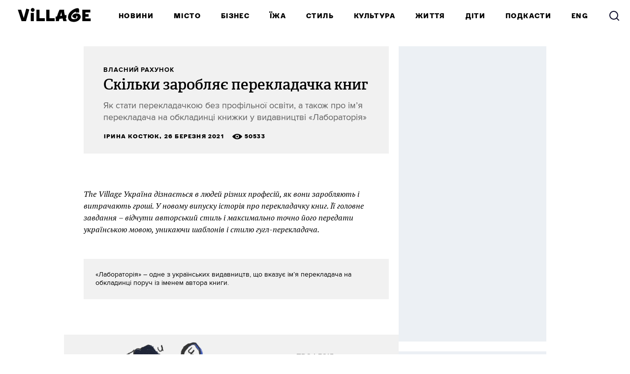

--- FILE ---
content_type: text/html; charset=utf-8
request_url: https://www.village.com.ua/village/business/personal-account/309377-skilki-zaroblyae-perekladach-knizhok
body_size: 56398
content:
<!DOCTYPE HTML><html lang="uk"><head><meta charset="UTF-8">
<script type="text/javascript">window.NREUM||(NREUM={});NREUM.info={"beacon":"bam.eu01.nr-data.net","errorBeacon":"bam.eu01.nr-data.net","licenseKey":"NRJS-bc82f64e4bf0e502a87","applicationID":"290363196","transactionName":"JhpeRQoXCFhdFxtDVxYBQx4LEAtD","queueTime":0,"applicationTime":74,"agent":""}</script>
<script type="text/javascript">(window.NREUM||(NREUM={})).init={privacy:{cookies_enabled:true},ajax:{deny_list:["bam.eu01.nr-data.net"]},feature_flags:["soft_nav"],distributed_tracing:{enabled:true}};(window.NREUM||(NREUM={})).loader_config={agentID:"322887712",accountID:"3431513",trustKey:"3431513",xpid:"VwIEUFNSCxACXVFRAQIGX1I=",licenseKey:"NRJS-bc82f64e4bf0e502a87",applicationID:"290363196",browserID:"322887712"};;/*! For license information please see nr-loader-spa-1.307.0.min.js.LICENSE.txt */
(()=>{var e,t,r={384:(e,t,r)=>{"use strict";r.d(t,{NT:()=>a,US:()=>u,Zm:()=>o,bQ:()=>d,dV:()=>c,pV:()=>l});var n=r(6154),i=r(1863),s=r(1910);const a={beacon:"bam.nr-data.net",errorBeacon:"bam.nr-data.net"};function o(){return n.gm.NREUM||(n.gm.NREUM={}),void 0===n.gm.newrelic&&(n.gm.newrelic=n.gm.NREUM),n.gm.NREUM}function c(){let e=o();return e.o||(e.o={ST:n.gm.setTimeout,SI:n.gm.setImmediate||n.gm.setInterval,CT:n.gm.clearTimeout,XHR:n.gm.XMLHttpRequest,REQ:n.gm.Request,EV:n.gm.Event,PR:n.gm.Promise,MO:n.gm.MutationObserver,FETCH:n.gm.fetch,WS:n.gm.WebSocket},(0,s.i)(...Object.values(e.o))),e}function d(e,t){let r=o();r.initializedAgents??={},t.initializedAt={ms:(0,i.t)(),date:new Date},r.initializedAgents[e]=t}function u(e,t){o()[e]=t}function l(){return function(){let e=o();const t=e.info||{};e.info={beacon:a.beacon,errorBeacon:a.errorBeacon,...t}}(),function(){let e=o();const t=e.init||{};e.init={...t}}(),c(),function(){let e=o();const t=e.loader_config||{};e.loader_config={...t}}(),o()}},782:(e,t,r)=>{"use strict";r.d(t,{T:()=>n});const n=r(860).K7.pageViewTiming},860:(e,t,r)=>{"use strict";r.d(t,{$J:()=>u,K7:()=>c,P3:()=>d,XX:()=>i,Yy:()=>o,df:()=>s,qY:()=>n,v4:()=>a});const n="events",i="jserrors",s="browser/blobs",a="rum",o="browser/logs",c={ajax:"ajax",genericEvents:"generic_events",jserrors:i,logging:"logging",metrics:"metrics",pageAction:"page_action",pageViewEvent:"page_view_event",pageViewTiming:"page_view_timing",sessionReplay:"session_replay",sessionTrace:"session_trace",softNav:"soft_navigations",spa:"spa"},d={[c.pageViewEvent]:1,[c.pageViewTiming]:2,[c.metrics]:3,[c.jserrors]:4,[c.spa]:5,[c.ajax]:6,[c.sessionTrace]:7,[c.softNav]:8,[c.sessionReplay]:9,[c.logging]:10,[c.genericEvents]:11},u={[c.pageViewEvent]:a,[c.pageViewTiming]:n,[c.ajax]:n,[c.spa]:n,[c.softNav]:n,[c.metrics]:i,[c.jserrors]:i,[c.sessionTrace]:s,[c.sessionReplay]:s,[c.logging]:o,[c.genericEvents]:"ins"}},944:(e,t,r)=>{"use strict";r.d(t,{R:()=>i});var n=r(3241);function i(e,t){"function"==typeof console.debug&&(console.debug("New Relic Warning: https://github.com/newrelic/newrelic-browser-agent/blob/main/docs/warning-codes.md#".concat(e),t),(0,n.W)({agentIdentifier:null,drained:null,type:"data",name:"warn",feature:"warn",data:{code:e,secondary:t}}))}},993:(e,t,r)=>{"use strict";r.d(t,{A$:()=>s,ET:()=>a,TZ:()=>o,p_:()=>i});var n=r(860);const i={ERROR:"ERROR",WARN:"WARN",INFO:"INFO",DEBUG:"DEBUG",TRACE:"TRACE"},s={OFF:0,ERROR:1,WARN:2,INFO:3,DEBUG:4,TRACE:5},a="log",o=n.K7.logging},1687:(e,t,r)=>{"use strict";r.d(t,{Ak:()=>d,Ze:()=>h,x3:()=>u});var n=r(3241),i=r(7836),s=r(3606),a=r(860),o=r(2646);const c={};function d(e,t){const r={staged:!1,priority:a.P3[t]||0};l(e),c[e].get(t)||c[e].set(t,r)}function u(e,t){e&&c[e]&&(c[e].get(t)&&c[e].delete(t),p(e,t,!1),c[e].size&&f(e))}function l(e){if(!e)throw new Error("agentIdentifier required");c[e]||(c[e]=new Map)}function h(e="",t="feature",r=!1){if(l(e),!e||!c[e].get(t)||r)return p(e,t);c[e].get(t).staged=!0,f(e)}function f(e){const t=Array.from(c[e]);t.every(([e,t])=>t.staged)&&(t.sort((e,t)=>e[1].priority-t[1].priority),t.forEach(([t])=>{c[e].delete(t),p(e,t)}))}function p(e,t,r=!0){const a=e?i.ee.get(e):i.ee,c=s.i.handlers;if(!a.aborted&&a.backlog&&c){if((0,n.W)({agentIdentifier:e,type:"lifecycle",name:"drain",feature:t}),r){const e=a.backlog[t],r=c[t];if(r){for(let t=0;e&&t<e.length;++t)g(e[t],r);Object.entries(r).forEach(([e,t])=>{Object.values(t||{}).forEach(t=>{t[0]?.on&&t[0]?.context()instanceof o.y&&t[0].on(e,t[1])})})}}a.isolatedBacklog||delete c[t],a.backlog[t]=null,a.emit("drain-"+t,[])}}function g(e,t){var r=e[1];Object.values(t[r]||{}).forEach(t=>{var r=e[0];if(t[0]===r){var n=t[1],i=e[3],s=e[2];n.apply(i,s)}})}},1738:(e,t,r)=>{"use strict";r.d(t,{U:()=>f,Y:()=>h});var n=r(3241),i=r(9908),s=r(1863),a=r(944),o=r(5701),c=r(3969),d=r(8362),u=r(860),l=r(4261);function h(e,t,r,s){const h=s||r;!h||h[e]&&h[e]!==d.d.prototype[e]||(h[e]=function(){(0,i.p)(c.xV,["API/"+e+"/called"],void 0,u.K7.metrics,r.ee),(0,n.W)({agentIdentifier:r.agentIdentifier,drained:!!o.B?.[r.agentIdentifier],type:"data",name:"api",feature:l.Pl+e,data:{}});try{return t.apply(this,arguments)}catch(e){(0,a.R)(23,e)}})}function f(e,t,r,n,a){const o=e.info;null===r?delete o.jsAttributes[t]:o.jsAttributes[t]=r,(a||null===r)&&(0,i.p)(l.Pl+n,[(0,s.t)(),t,r],void 0,"session",e.ee)}},1741:(e,t,r)=>{"use strict";r.d(t,{W:()=>s});var n=r(944),i=r(4261);class s{#e(e,...t){if(this[e]!==s.prototype[e])return this[e](...t);(0,n.R)(35,e)}addPageAction(e,t){return this.#e(i.hG,e,t)}register(e){return this.#e(i.eY,e)}recordCustomEvent(e,t){return this.#e(i.fF,e,t)}setPageViewName(e,t){return this.#e(i.Fw,e,t)}setCustomAttribute(e,t,r){return this.#e(i.cD,e,t,r)}noticeError(e,t){return this.#e(i.o5,e,t)}setUserId(e,t=!1){return this.#e(i.Dl,e,t)}setApplicationVersion(e){return this.#e(i.nb,e)}setErrorHandler(e){return this.#e(i.bt,e)}addRelease(e,t){return this.#e(i.k6,e,t)}log(e,t){return this.#e(i.$9,e,t)}start(){return this.#e(i.d3)}finished(e){return this.#e(i.BL,e)}recordReplay(){return this.#e(i.CH)}pauseReplay(){return this.#e(i.Tb)}addToTrace(e){return this.#e(i.U2,e)}setCurrentRouteName(e){return this.#e(i.PA,e)}interaction(e){return this.#e(i.dT,e)}wrapLogger(e,t,r){return this.#e(i.Wb,e,t,r)}measure(e,t){return this.#e(i.V1,e,t)}consent(e){return this.#e(i.Pv,e)}}},1863:(e,t,r)=>{"use strict";function n(){return Math.floor(performance.now())}r.d(t,{t:()=>n})},1910:(e,t,r)=>{"use strict";r.d(t,{i:()=>s});var n=r(944);const i=new Map;function s(...e){return e.every(e=>{if(i.has(e))return i.get(e);const t="function"==typeof e?e.toString():"",r=t.includes("[native code]"),s=t.includes("nrWrapper");return r||s||(0,n.R)(64,e?.name||t),i.set(e,r),r})}},2555:(e,t,r)=>{"use strict";r.d(t,{D:()=>o,f:()=>a});var n=r(384),i=r(8122);const s={beacon:n.NT.beacon,errorBeacon:n.NT.errorBeacon,licenseKey:void 0,applicationID:void 0,sa:void 0,queueTime:void 0,applicationTime:void 0,ttGuid:void 0,user:void 0,account:void 0,product:void 0,extra:void 0,jsAttributes:{},userAttributes:void 0,atts:void 0,transactionName:void 0,tNamePlain:void 0};function a(e){try{return!!e.licenseKey&&!!e.errorBeacon&&!!e.applicationID}catch(e){return!1}}const o=e=>(0,i.a)(e,s)},2614:(e,t,r)=>{"use strict";r.d(t,{BB:()=>a,H3:()=>n,g:()=>d,iL:()=>c,tS:()=>o,uh:()=>i,wk:()=>s});const n="NRBA",i="SESSION",s=144e5,a=18e5,o={STARTED:"session-started",PAUSE:"session-pause",RESET:"session-reset",RESUME:"session-resume",UPDATE:"session-update"},c={SAME_TAB:"same-tab",CROSS_TAB:"cross-tab"},d={OFF:0,FULL:1,ERROR:2}},2646:(e,t,r)=>{"use strict";r.d(t,{y:()=>n});class n{constructor(e){this.contextId=e}}},2843:(e,t,r)=>{"use strict";r.d(t,{G:()=>s,u:()=>i});var n=r(3878);function i(e,t=!1,r,i){(0,n.DD)("visibilitychange",function(){if(t)return void("hidden"===document.visibilityState&&e());e(document.visibilityState)},r,i)}function s(e,t,r){(0,n.sp)("pagehide",e,t,r)}},3241:(e,t,r)=>{"use strict";r.d(t,{W:()=>s});var n=r(6154);const i="newrelic";function s(e={}){try{n.gm.dispatchEvent(new CustomEvent(i,{detail:e}))}catch(e){}}},3304:(e,t,r)=>{"use strict";r.d(t,{A:()=>s});var n=r(7836);const i=()=>{const e=new WeakSet;return(t,r)=>{if("object"==typeof r&&null!==r){if(e.has(r))return;e.add(r)}return r}};function s(e){try{return JSON.stringify(e,i())??""}catch(e){try{n.ee.emit("internal-error",[e])}catch(e){}return""}}},3333:(e,t,r)=>{"use strict";r.d(t,{$v:()=>u,TZ:()=>n,Xh:()=>c,Zp:()=>i,kd:()=>d,mq:()=>o,nf:()=>a,qN:()=>s});const n=r(860).K7.genericEvents,i=["auxclick","click","copy","keydown","paste","scrollend"],s=["focus","blur"],a=4,o=1e3,c=2e3,d=["PageAction","UserAction","BrowserPerformance"],u={RESOURCES:"experimental.resources",REGISTER:"register"}},3434:(e,t,r)=>{"use strict";r.d(t,{Jt:()=>s,YM:()=>d});var n=r(7836),i=r(5607);const s="nr@original:".concat(i.W),a=50;var o=Object.prototype.hasOwnProperty,c=!1;function d(e,t){return e||(e=n.ee),r.inPlace=function(e,t,n,i,s){n||(n="");const a="-"===n.charAt(0);for(let o=0;o<t.length;o++){const c=t[o],d=e[c];l(d)||(e[c]=r(d,a?c+n:n,i,c,s))}},r.flag=s,r;function r(t,r,n,c,d){return l(t)?t:(r||(r=""),nrWrapper[s]=t,function(e,t,r){if(Object.defineProperty&&Object.keys)try{return Object.keys(e).forEach(function(r){Object.defineProperty(t,r,{get:function(){return e[r]},set:function(t){return e[r]=t,t}})}),t}catch(e){u([e],r)}for(var n in e)o.call(e,n)&&(t[n]=e[n])}(t,nrWrapper,e),nrWrapper);function nrWrapper(){var s,o,l,h;let f;try{o=this,s=[...arguments],l="function"==typeof n?n(s,o):n||{}}catch(t){u([t,"",[s,o,c],l],e)}i(r+"start",[s,o,c],l,d);const p=performance.now();let g;try{return h=t.apply(o,s),g=performance.now(),h}catch(e){throw g=performance.now(),i(r+"err",[s,o,e],l,d),f=e,f}finally{const e=g-p,t={start:p,end:g,duration:e,isLongTask:e>=a,methodName:c,thrownError:f};t.isLongTask&&i("long-task",[t,o],l,d),i(r+"end",[s,o,h],l,d)}}}function i(r,n,i,s){if(!c||t){var a=c;c=!0;try{e.emit(r,n,i,t,s)}catch(t){u([t,r,n,i],e)}c=a}}}function u(e,t){t||(t=n.ee);try{t.emit("internal-error",e)}catch(e){}}function l(e){return!(e&&"function"==typeof e&&e.apply&&!e[s])}},3606:(e,t,r)=>{"use strict";r.d(t,{i:()=>s});var n=r(9908);s.on=a;var i=s.handlers={};function s(e,t,r,s){a(s||n.d,i,e,t,r)}function a(e,t,r,i,s){s||(s="feature"),e||(e=n.d);var a=t[s]=t[s]||{};(a[r]=a[r]||[]).push([e,i])}},3738:(e,t,r)=>{"use strict";r.d(t,{He:()=>i,Kp:()=>o,Lc:()=>d,Rz:()=>u,TZ:()=>n,bD:()=>s,d3:()=>a,jx:()=>l,sl:()=>h,uP:()=>c});const n=r(860).K7.sessionTrace,i="bstResource",s="resource",a="-start",o="-end",c="fn"+a,d="fn"+o,u="pushState",l=1e3,h=3e4},3785:(e,t,r)=>{"use strict";r.d(t,{R:()=>c,b:()=>d});var n=r(9908),i=r(1863),s=r(860),a=r(3969),o=r(993);function c(e,t,r={},c=o.p_.INFO,d=!0,u,l=(0,i.t)()){(0,n.p)(a.xV,["API/logging/".concat(c.toLowerCase(),"/called")],void 0,s.K7.metrics,e),(0,n.p)(o.ET,[l,t,r,c,d,u],void 0,s.K7.logging,e)}function d(e){return"string"==typeof e&&Object.values(o.p_).some(t=>t===e.toUpperCase().trim())}},3878:(e,t,r)=>{"use strict";function n(e,t){return{capture:e,passive:!1,signal:t}}function i(e,t,r=!1,i){window.addEventListener(e,t,n(r,i))}function s(e,t,r=!1,i){document.addEventListener(e,t,n(r,i))}r.d(t,{DD:()=>s,jT:()=>n,sp:()=>i})},3962:(e,t,r)=>{"use strict";r.d(t,{AM:()=>a,O2:()=>l,OV:()=>s,Qu:()=>h,TZ:()=>c,ih:()=>f,pP:()=>o,t1:()=>u,tC:()=>i,wD:()=>d});var n=r(860);const i=["click","keydown","submit"],s="popstate",a="api",o="initialPageLoad",c=n.K7.softNav,d=5e3,u=500,l={INITIAL_PAGE_LOAD:"",ROUTE_CHANGE:1,UNSPECIFIED:2},h={INTERACTION:1,AJAX:2,CUSTOM_END:3,CUSTOM_TRACER:4},f={IP:"in progress",PF:"pending finish",FIN:"finished",CAN:"cancelled"}},3969:(e,t,r)=>{"use strict";r.d(t,{TZ:()=>n,XG:()=>o,rs:()=>i,xV:()=>a,z_:()=>s});const n=r(860).K7.metrics,i="sm",s="cm",a="storeSupportabilityMetrics",o="storeEventMetrics"},4234:(e,t,r)=>{"use strict";r.d(t,{W:()=>s});var n=r(7836),i=r(1687);class s{constructor(e,t){this.agentIdentifier=e,this.ee=n.ee.get(e),this.featureName=t,this.blocked=!1}deregisterDrain(){(0,i.x3)(this.agentIdentifier,this.featureName)}}},4261:(e,t,r)=>{"use strict";r.d(t,{$9:()=>u,BL:()=>c,CH:()=>p,Dl:()=>R,Fw:()=>w,PA:()=>v,Pl:()=>n,Pv:()=>A,Tb:()=>h,U2:()=>a,V1:()=>E,Wb:()=>T,bt:()=>y,cD:()=>b,d3:()=>x,dT:()=>d,eY:()=>g,fF:()=>f,hG:()=>s,hw:()=>i,k6:()=>o,nb:()=>m,o5:()=>l});const n="api-",i=n+"ixn-",s="addPageAction",a="addToTrace",o="addRelease",c="finished",d="interaction",u="log",l="noticeError",h="pauseReplay",f="recordCustomEvent",p="recordReplay",g="register",m="setApplicationVersion",v="setCurrentRouteName",b="setCustomAttribute",y="setErrorHandler",w="setPageViewName",R="setUserId",x="start",T="wrapLogger",E="measure",A="consent"},4387:(e,t,r)=>{"use strict";function n(e={}){return!(!e.id||!e.name)}function i(e){return"string"==typeof e&&e.trim().length<501||"number"==typeof e}function s(e,t){if(2!==t?.harvestEndpointVersion)return{};const r=t.agentRef.runtime.appMetadata.agents[0].entityGuid;return n(e)?{"source.id":e.id,"source.name":e.name,"source.type":e.type,"parent.id":e.parent?.id||r}:{"entity.guid":r,appId:t.agentRef.info.applicationID}}r.d(t,{Ux:()=>s,c7:()=>n,yo:()=>i})},5205:(e,t,r)=>{"use strict";r.d(t,{j:()=>S});var n=r(384),i=r(1741);var s=r(2555),a=r(3333);const o=e=>{if(!e||"string"!=typeof e)return!1;try{document.createDocumentFragment().querySelector(e)}catch{return!1}return!0};var c=r(2614),d=r(944),u=r(8122);const l="[data-nr-mask]",h=e=>(0,u.a)(e,(()=>{const e={feature_flags:[],experimental:{allow_registered_children:!1,resources:!1},mask_selector:"*",block_selector:"[data-nr-block]",mask_input_options:{color:!1,date:!1,"datetime-local":!1,email:!1,month:!1,number:!1,range:!1,search:!1,tel:!1,text:!1,time:!1,url:!1,week:!1,textarea:!1,select:!1,password:!0}};return{ajax:{deny_list:void 0,block_internal:!0,enabled:!0,autoStart:!0},api:{get allow_registered_children(){return e.feature_flags.includes(a.$v.REGISTER)||e.experimental.allow_registered_children},set allow_registered_children(t){e.experimental.allow_registered_children=t},duplicate_registered_data:!1},browser_consent_mode:{enabled:!1},distributed_tracing:{enabled:void 0,exclude_newrelic_header:void 0,cors_use_newrelic_header:void 0,cors_use_tracecontext_headers:void 0,allowed_origins:void 0},get feature_flags(){return e.feature_flags},set feature_flags(t){e.feature_flags=t},generic_events:{enabled:!0,autoStart:!0},harvest:{interval:30},jserrors:{enabled:!0,autoStart:!0},logging:{enabled:!0,autoStart:!0},metrics:{enabled:!0,autoStart:!0},obfuscate:void 0,page_action:{enabled:!0},page_view_event:{enabled:!0,autoStart:!0},page_view_timing:{enabled:!0,autoStart:!0},performance:{capture_marks:!1,capture_measures:!1,capture_detail:!0,resources:{get enabled(){return e.feature_flags.includes(a.$v.RESOURCES)||e.experimental.resources},set enabled(t){e.experimental.resources=t},asset_types:[],first_party_domains:[],ignore_newrelic:!0}},privacy:{cookies_enabled:!0},proxy:{assets:void 0,beacon:void 0},session:{expiresMs:c.wk,inactiveMs:c.BB},session_replay:{autoStart:!0,enabled:!1,preload:!1,sampling_rate:10,error_sampling_rate:100,collect_fonts:!1,inline_images:!1,fix_stylesheets:!0,mask_all_inputs:!0,get mask_text_selector(){return e.mask_selector},set mask_text_selector(t){o(t)?e.mask_selector="".concat(t,",").concat(l):""===t||null===t?e.mask_selector=l:(0,d.R)(5,t)},get block_class(){return"nr-block"},get ignore_class(){return"nr-ignore"},get mask_text_class(){return"nr-mask"},get block_selector(){return e.block_selector},set block_selector(t){o(t)?e.block_selector+=",".concat(t):""!==t&&(0,d.R)(6,t)},get mask_input_options(){return e.mask_input_options},set mask_input_options(t){t&&"object"==typeof t?e.mask_input_options={...t,password:!0}:(0,d.R)(7,t)}},session_trace:{enabled:!0,autoStart:!0},soft_navigations:{enabled:!0,autoStart:!0},spa:{enabled:!0,autoStart:!0},ssl:void 0,user_actions:{enabled:!0,elementAttributes:["id","className","tagName","type"]}}})());var f=r(6154),p=r(9324);let g=0;const m={buildEnv:p.F3,distMethod:p.Xs,version:p.xv,originTime:f.WN},v={consented:!1},b={appMetadata:{},get consented(){return this.session?.state?.consent||v.consented},set consented(e){v.consented=e},customTransaction:void 0,denyList:void 0,disabled:!1,harvester:void 0,isolatedBacklog:!1,isRecording:!1,loaderType:void 0,maxBytes:3e4,obfuscator:void 0,onerror:void 0,ptid:void 0,releaseIds:{},session:void 0,timeKeeper:void 0,registeredEntities:[],jsAttributesMetadata:{bytes:0},get harvestCount(){return++g}},y=e=>{const t=(0,u.a)(e,b),r=Object.keys(m).reduce((e,t)=>(e[t]={value:m[t],writable:!1,configurable:!0,enumerable:!0},e),{});return Object.defineProperties(t,r)};var w=r(5701);const R=e=>{const t=e.startsWith("http");e+="/",r.p=t?e:"https://"+e};var x=r(7836),T=r(3241);const E={accountID:void 0,trustKey:void 0,agentID:void 0,licenseKey:void 0,applicationID:void 0,xpid:void 0},A=e=>(0,u.a)(e,E),_=new Set;function S(e,t={},r,a){let{init:o,info:c,loader_config:d,runtime:u={},exposed:l=!0}=t;if(!c){const e=(0,n.pV)();o=e.init,c=e.info,d=e.loader_config}e.init=h(o||{}),e.loader_config=A(d||{}),c.jsAttributes??={},f.bv&&(c.jsAttributes.isWorker=!0),e.info=(0,s.D)(c);const p=e.init,g=[c.beacon,c.errorBeacon];_.has(e.agentIdentifier)||(p.proxy.assets&&(R(p.proxy.assets),g.push(p.proxy.assets)),p.proxy.beacon&&g.push(p.proxy.beacon),e.beacons=[...g],function(e){const t=(0,n.pV)();Object.getOwnPropertyNames(i.W.prototype).forEach(r=>{const n=i.W.prototype[r];if("function"!=typeof n||"constructor"===n)return;let s=t[r];e[r]&&!1!==e.exposed&&"micro-agent"!==e.runtime?.loaderType&&(t[r]=(...t)=>{const n=e[r](...t);return s?s(...t):n})})}(e),(0,n.US)("activatedFeatures",w.B)),u.denyList=[...p.ajax.deny_list||[],...p.ajax.block_internal?g:[]],u.ptid=e.agentIdentifier,u.loaderType=r,e.runtime=y(u),_.has(e.agentIdentifier)||(e.ee=x.ee.get(e.agentIdentifier),e.exposed=l,(0,T.W)({agentIdentifier:e.agentIdentifier,drained:!!w.B?.[e.agentIdentifier],type:"lifecycle",name:"initialize",feature:void 0,data:e.config})),_.add(e.agentIdentifier)}},5270:(e,t,r)=>{"use strict";r.d(t,{Aw:()=>a,SR:()=>s,rF:()=>o});var n=r(384),i=r(7767);function s(e){return!!(0,n.dV)().o.MO&&(0,i.V)(e)&&!0===e?.session_trace.enabled}function a(e){return!0===e?.session_replay.preload&&s(e)}function o(e,t){try{if("string"==typeof t?.type){if("password"===t.type.toLowerCase())return"*".repeat(e?.length||0);if(void 0!==t?.dataset?.nrUnmask||t?.classList?.contains("nr-unmask"))return e}}catch(e){}return"string"==typeof e?e.replace(/[\S]/g,"*"):"*".repeat(e?.length||0)}},5289:(e,t,r)=>{"use strict";r.d(t,{GG:()=>a,Qr:()=>c,sB:()=>o});var n=r(3878),i=r(6389);function s(){return"undefined"==typeof document||"complete"===document.readyState}function a(e,t){if(s())return e();const r=(0,i.J)(e),a=setInterval(()=>{s()&&(clearInterval(a),r())},500);(0,n.sp)("load",r,t)}function o(e){if(s())return e();(0,n.DD)("DOMContentLoaded",e)}function c(e){if(s())return e();(0,n.sp)("popstate",e)}},5607:(e,t,r)=>{"use strict";r.d(t,{W:()=>n});const n=(0,r(9566).bz)()},5701:(e,t,r)=>{"use strict";r.d(t,{B:()=>s,t:()=>a});var n=r(3241);const i=new Set,s={};function a(e,t){const r=t.agentIdentifier;s[r]??={},e&&"object"==typeof e&&(i.has(r)||(t.ee.emit("rumresp",[e]),s[r]=e,i.add(r),(0,n.W)({agentIdentifier:r,loaded:!0,drained:!0,type:"lifecycle",name:"load",feature:void 0,data:e})))}},6154:(e,t,r)=>{"use strict";r.d(t,{OF:()=>d,RI:()=>i,WN:()=>h,bv:()=>s,eN:()=>f,gm:()=>a,lR:()=>l,m:()=>c,mw:()=>o,sb:()=>u});var n=r(1863);const i="undefined"!=typeof window&&!!window.document,s="undefined"!=typeof WorkerGlobalScope&&("undefined"!=typeof self&&self instanceof WorkerGlobalScope&&self.navigator instanceof WorkerNavigator||"undefined"!=typeof globalThis&&globalThis instanceof WorkerGlobalScope&&globalThis.navigator instanceof WorkerNavigator),a=i?window:"undefined"!=typeof WorkerGlobalScope&&("undefined"!=typeof self&&self instanceof WorkerGlobalScope&&self||"undefined"!=typeof globalThis&&globalThis instanceof WorkerGlobalScope&&globalThis),o=Boolean("hidden"===a?.document?.visibilityState),c=""+a?.location,d=/iPad|iPhone|iPod/.test(a.navigator?.userAgent),u=d&&"undefined"==typeof SharedWorker,l=(()=>{const e=a.navigator?.userAgent?.match(/Firefox[/\s](\d+\.\d+)/);return Array.isArray(e)&&e.length>=2?+e[1]:0})(),h=Date.now()-(0,n.t)(),f=()=>"undefined"!=typeof PerformanceNavigationTiming&&a?.performance?.getEntriesByType("navigation")?.[0]?.responseStart},6344:(e,t,r)=>{"use strict";r.d(t,{BB:()=>u,Qb:()=>l,TZ:()=>i,Ug:()=>a,Vh:()=>s,_s:()=>o,bc:()=>d,yP:()=>c});var n=r(2614);const i=r(860).K7.sessionReplay,s="errorDuringReplay",a=.12,o={DomContentLoaded:0,Load:1,FullSnapshot:2,IncrementalSnapshot:3,Meta:4,Custom:5},c={[n.g.ERROR]:15e3,[n.g.FULL]:3e5,[n.g.OFF]:0},d={RESET:{message:"Session was reset",sm:"Reset"},IMPORT:{message:"Recorder failed to import",sm:"Import"},TOO_MANY:{message:"429: Too Many Requests",sm:"Too-Many"},TOO_BIG:{message:"Payload was too large",sm:"Too-Big"},CROSS_TAB:{message:"Session Entity was set to OFF on another tab",sm:"Cross-Tab"},ENTITLEMENTS:{message:"Session Replay is not allowed and will not be started",sm:"Entitlement"}},u=5e3,l={API:"api",RESUME:"resume",SWITCH_TO_FULL:"switchToFull",INITIALIZE:"initialize",PRELOAD:"preload"}},6389:(e,t,r)=>{"use strict";function n(e,t=500,r={}){const n=r?.leading||!1;let i;return(...r)=>{n&&void 0===i&&(e.apply(this,r),i=setTimeout(()=>{i=clearTimeout(i)},t)),n||(clearTimeout(i),i=setTimeout(()=>{e.apply(this,r)},t))}}function i(e){let t=!1;return(...r)=>{t||(t=!0,e.apply(this,r))}}r.d(t,{J:()=>i,s:()=>n})},6630:(e,t,r)=>{"use strict";r.d(t,{T:()=>n});const n=r(860).K7.pageViewEvent},6774:(e,t,r)=>{"use strict";r.d(t,{T:()=>n});const n=r(860).K7.jserrors},7295:(e,t,r)=>{"use strict";r.d(t,{Xv:()=>a,gX:()=>i,iW:()=>s});var n=[];function i(e){if(!e||s(e))return!1;if(0===n.length)return!0;if("*"===n[0].hostname)return!1;for(var t=0;t<n.length;t++){var r=n[t];if(r.hostname.test(e.hostname)&&r.pathname.test(e.pathname))return!1}return!0}function s(e){return void 0===e.hostname}function a(e){if(n=[],e&&e.length)for(var t=0;t<e.length;t++){let r=e[t];if(!r)continue;if("*"===r)return void(n=[{hostname:"*"}]);0===r.indexOf("http://")?r=r.substring(7):0===r.indexOf("https://")&&(r=r.substring(8));const i=r.indexOf("/");let s,a;i>0?(s=r.substring(0,i),a=r.substring(i)):(s=r,a="*");let[c]=s.split(":");n.push({hostname:o(c),pathname:o(a,!0)})}}function o(e,t=!1){const r=e.replace(/[.+?^${}()|[\]\\]/g,e=>"\\"+e).replace(/\*/g,".*?");return new RegExp((t?"^":"")+r+"$")}},7485:(e,t,r)=>{"use strict";r.d(t,{D:()=>i});var n=r(6154);function i(e){if(0===(e||"").indexOf("data:"))return{protocol:"data"};try{const t=new URL(e,location.href),r={port:t.port,hostname:t.hostname,pathname:t.pathname,search:t.search,protocol:t.protocol.slice(0,t.protocol.indexOf(":")),sameOrigin:t.protocol===n.gm?.location?.protocol&&t.host===n.gm?.location?.host};return r.port&&""!==r.port||("http:"===t.protocol&&(r.port="80"),"https:"===t.protocol&&(r.port="443")),r.pathname&&""!==r.pathname?r.pathname.startsWith("/")||(r.pathname="/".concat(r.pathname)):r.pathname="/",r}catch(e){return{}}}},7699:(e,t,r)=>{"use strict";r.d(t,{It:()=>s,KC:()=>o,No:()=>i,qh:()=>a});var n=r(860);const i=16e3,s=1e6,a="SESSION_ERROR",o={[n.K7.logging]:!0,[n.K7.genericEvents]:!1,[n.K7.jserrors]:!1,[n.K7.ajax]:!1}},7767:(e,t,r)=>{"use strict";r.d(t,{V:()=>i});var n=r(6154);const i=e=>n.RI&&!0===e?.privacy.cookies_enabled},7836:(e,t,r)=>{"use strict";r.d(t,{P:()=>o,ee:()=>c});var n=r(384),i=r(8990),s=r(2646),a=r(5607);const o="nr@context:".concat(a.W),c=function e(t,r){var n={},a={},u={},l=!1;try{l=16===r.length&&d.initializedAgents?.[r]?.runtime.isolatedBacklog}catch(e){}var h={on:p,addEventListener:p,removeEventListener:function(e,t){var r=n[e];if(!r)return;for(var i=0;i<r.length;i++)r[i]===t&&r.splice(i,1)},emit:function(e,r,n,i,s){!1!==s&&(s=!0);if(c.aborted&&!i)return;t&&s&&t.emit(e,r,n);var o=f(n);g(e).forEach(e=>{e.apply(o,r)});var d=v()[a[e]];d&&d.push([h,e,r,o]);return o},get:m,listeners:g,context:f,buffer:function(e,t){const r=v();if(t=t||"feature",h.aborted)return;Object.entries(e||{}).forEach(([e,n])=>{a[n]=t,t in r||(r[t]=[])})},abort:function(){h._aborted=!0,Object.keys(h.backlog).forEach(e=>{delete h.backlog[e]})},isBuffering:function(e){return!!v()[a[e]]},debugId:r,backlog:l?{}:t&&"object"==typeof t.backlog?t.backlog:{},isolatedBacklog:l};return Object.defineProperty(h,"aborted",{get:()=>{let e=h._aborted||!1;return e||(t&&(e=t.aborted),e)}}),h;function f(e){return e&&e instanceof s.y?e:e?(0,i.I)(e,o,()=>new s.y(o)):new s.y(o)}function p(e,t){n[e]=g(e).concat(t)}function g(e){return n[e]||[]}function m(t){return u[t]=u[t]||e(h,t)}function v(){return h.backlog}}(void 0,"globalEE"),d=(0,n.Zm)();d.ee||(d.ee=c)},8122:(e,t,r)=>{"use strict";r.d(t,{a:()=>i});var n=r(944);function i(e,t){try{if(!e||"object"!=typeof e)return(0,n.R)(3);if(!t||"object"!=typeof t)return(0,n.R)(4);const r=Object.create(Object.getPrototypeOf(t),Object.getOwnPropertyDescriptors(t)),s=0===Object.keys(r).length?e:r;for(let a in s)if(void 0!==e[a])try{if(null===e[a]){r[a]=null;continue}Array.isArray(e[a])&&Array.isArray(t[a])?r[a]=Array.from(new Set([...e[a],...t[a]])):"object"==typeof e[a]&&"object"==typeof t[a]?r[a]=i(e[a],t[a]):r[a]=e[a]}catch(e){r[a]||(0,n.R)(1,e)}return r}catch(e){(0,n.R)(2,e)}}},8139:(e,t,r)=>{"use strict";r.d(t,{u:()=>h});var n=r(7836),i=r(3434),s=r(8990),a=r(6154);const o={},c=a.gm.XMLHttpRequest,d="addEventListener",u="removeEventListener",l="nr@wrapped:".concat(n.P);function h(e){var t=function(e){return(e||n.ee).get("events")}(e);if(o[t.debugId]++)return t;o[t.debugId]=1;var r=(0,i.YM)(t,!0);function h(e){r.inPlace(e,[d,u],"-",p)}function p(e,t){return e[1]}return"getPrototypeOf"in Object&&(a.RI&&f(document,h),c&&f(c.prototype,h),f(a.gm,h)),t.on(d+"-start",function(e,t){var n=e[1];if(null!==n&&("function"==typeof n||"object"==typeof n)&&"newrelic"!==e[0]){var i=(0,s.I)(n,l,function(){var e={object:function(){if("function"!=typeof n.handleEvent)return;return n.handleEvent.apply(n,arguments)},function:n}[typeof n];return e?r(e,"fn-",null,e.name||"anonymous"):n});this.wrapped=e[1]=i}}),t.on(u+"-start",function(e){e[1]=this.wrapped||e[1]}),t}function f(e,t,...r){let n=e;for(;"object"==typeof n&&!Object.prototype.hasOwnProperty.call(n,d);)n=Object.getPrototypeOf(n);n&&t(n,...r)}},8362:(e,t,r)=>{"use strict";r.d(t,{d:()=>s});var n=r(9566),i=r(1741);class s extends i.W{agentIdentifier=(0,n.LA)(16)}},8374:(e,t,r)=>{r.nc=(()=>{try{return document?.currentScript?.nonce}catch(e){}return""})()},8990:(e,t,r)=>{"use strict";r.d(t,{I:()=>i});var n=Object.prototype.hasOwnProperty;function i(e,t,r){if(n.call(e,t))return e[t];var i=r();if(Object.defineProperty&&Object.keys)try{return Object.defineProperty(e,t,{value:i,writable:!0,enumerable:!1}),i}catch(e){}return e[t]=i,i}},9300:(e,t,r)=>{"use strict";r.d(t,{T:()=>n});const n=r(860).K7.ajax},9324:(e,t,r)=>{"use strict";r.d(t,{AJ:()=>a,F3:()=>i,Xs:()=>s,Yq:()=>o,xv:()=>n});const n="1.307.0",i="PROD",s="CDN",a="@newrelic/rrweb",o="1.0.1"},9566:(e,t,r)=>{"use strict";r.d(t,{LA:()=>o,ZF:()=>c,bz:()=>a,el:()=>d});var n=r(6154);const i="xxxxxxxx-xxxx-4xxx-yxxx-xxxxxxxxxxxx";function s(e,t){return e?15&e[t]:16*Math.random()|0}function a(){const e=n.gm?.crypto||n.gm?.msCrypto;let t,r=0;return e&&e.getRandomValues&&(t=e.getRandomValues(new Uint8Array(30))),i.split("").map(e=>"x"===e?s(t,r++).toString(16):"y"===e?(3&s()|8).toString(16):e).join("")}function o(e){const t=n.gm?.crypto||n.gm?.msCrypto;let r,i=0;t&&t.getRandomValues&&(r=t.getRandomValues(new Uint8Array(e)));const a=[];for(var o=0;o<e;o++)a.push(s(r,i++).toString(16));return a.join("")}function c(){return o(16)}function d(){return o(32)}},9908:(e,t,r)=>{"use strict";r.d(t,{d:()=>n,p:()=>i});var n=r(7836).ee.get("handle");function i(e,t,r,i,s){s?(s.buffer([e],i),s.emit(e,t,r)):(n.buffer([e],i),n.emit(e,t,r))}}},n={};function i(e){var t=n[e];if(void 0!==t)return t.exports;var s=n[e]={exports:{}};return r[e](s,s.exports,i),s.exports}i.m=r,i.d=(e,t)=>{for(var r in t)i.o(t,r)&&!i.o(e,r)&&Object.defineProperty(e,r,{enumerable:!0,get:t[r]})},i.f={},i.e=e=>Promise.all(Object.keys(i.f).reduce((t,r)=>(i.f[r](e,t),t),[])),i.u=e=>({212:"nr-spa-compressor",249:"nr-spa-recorder",478:"nr-spa"}[e]+"-1.307.0.min.js"),i.o=(e,t)=>Object.prototype.hasOwnProperty.call(e,t),e={},t="NRBA-1.307.0.PROD:",i.l=(r,n,s,a)=>{if(e[r])e[r].push(n);else{var o,c;if(void 0!==s)for(var d=document.getElementsByTagName("script"),u=0;u<d.length;u++){var l=d[u];if(l.getAttribute("src")==r||l.getAttribute("data-webpack")==t+s){o=l;break}}if(!o){c=!0;var h={478:"sha512-bFoj7wd1EcCTt0jkKdFkw+gjDdU092aP1BOVh5n0PjhLNtBCSXj4vpjfIJR8zH8Bn6/XPpFl3gSNOuWVJ98iug==",249:"sha512-FRHQNWDGImhEo7a7lqCuCt6xlBgommnGc+JH2/YGJlngDoH+/3jpT/cyFpwi2M5G6srPVN4wLxrVqskf6KB7bg==",212:"sha512-okml4IaluCF10UG6SWzY+cKPgBNvH2+S5f1FxomzQUHf608N0b9dwoBv/ZFAhJhrdxPgTA4AxlBzwGcjMGIlQQ=="};(o=document.createElement("script")).charset="utf-8",i.nc&&o.setAttribute("nonce",i.nc),o.setAttribute("data-webpack",t+s),o.src=r,0!==o.src.indexOf(window.location.origin+"/")&&(o.crossOrigin="anonymous"),h[a]&&(o.integrity=h[a])}e[r]=[n];var f=(t,n)=>{o.onerror=o.onload=null,clearTimeout(p);var i=e[r];if(delete e[r],o.parentNode&&o.parentNode.removeChild(o),i&&i.forEach(e=>e(n)),t)return t(n)},p=setTimeout(f.bind(null,void 0,{type:"timeout",target:o}),12e4);o.onerror=f.bind(null,o.onerror),o.onload=f.bind(null,o.onload),c&&document.head.appendChild(o)}},i.r=e=>{"undefined"!=typeof Symbol&&Symbol.toStringTag&&Object.defineProperty(e,Symbol.toStringTag,{value:"Module"}),Object.defineProperty(e,"__esModule",{value:!0})},i.p="https://js-agent.newrelic.com/",(()=>{var e={38:0,788:0};i.f.j=(t,r)=>{var n=i.o(e,t)?e[t]:void 0;if(0!==n)if(n)r.push(n[2]);else{var s=new Promise((r,i)=>n=e[t]=[r,i]);r.push(n[2]=s);var a=i.p+i.u(t),o=new Error;i.l(a,r=>{if(i.o(e,t)&&(0!==(n=e[t])&&(e[t]=void 0),n)){var s=r&&("load"===r.type?"missing":r.type),a=r&&r.target&&r.target.src;o.message="Loading chunk "+t+" failed: ("+s+": "+a+")",o.name="ChunkLoadError",o.type=s,o.request=a,n[1](o)}},"chunk-"+t,t)}};var t=(t,r)=>{var n,s,[a,o,c]=r,d=0;if(a.some(t=>0!==e[t])){for(n in o)i.o(o,n)&&(i.m[n]=o[n]);if(c)c(i)}for(t&&t(r);d<a.length;d++)s=a[d],i.o(e,s)&&e[s]&&e[s][0](),e[s]=0},r=self["webpackChunk:NRBA-1.307.0.PROD"]=self["webpackChunk:NRBA-1.307.0.PROD"]||[];r.forEach(t.bind(null,0)),r.push=t.bind(null,r.push.bind(r))})(),(()=>{"use strict";i(8374);var e=i(8362),t=i(860);const r=Object.values(t.K7);var n=i(5205);var s=i(9908),a=i(1863),o=i(4261),c=i(1738);var d=i(1687),u=i(4234),l=i(5289),h=i(6154),f=i(944),p=i(5270),g=i(7767),m=i(6389),v=i(7699);class b extends u.W{constructor(e,t){super(e.agentIdentifier,t),this.agentRef=e,this.abortHandler=void 0,this.featAggregate=void 0,this.loadedSuccessfully=void 0,this.onAggregateImported=new Promise(e=>{this.loadedSuccessfully=e}),this.deferred=Promise.resolve(),!1===e.init[this.featureName].autoStart?this.deferred=new Promise((t,r)=>{this.ee.on("manual-start-all",(0,m.J)(()=>{(0,d.Ak)(e.agentIdentifier,this.featureName),t()}))}):(0,d.Ak)(e.agentIdentifier,t)}importAggregator(e,t,r={}){if(this.featAggregate)return;const n=async()=>{let n;await this.deferred;try{if((0,g.V)(e.init)){const{setupAgentSession:t}=await i.e(478).then(i.bind(i,8766));n=t(e)}}catch(e){(0,f.R)(20,e),this.ee.emit("internal-error",[e]),(0,s.p)(v.qh,[e],void 0,this.featureName,this.ee)}try{if(!this.#t(this.featureName,n,e.init))return(0,d.Ze)(this.agentIdentifier,this.featureName),void this.loadedSuccessfully(!1);const{Aggregate:i}=await t();this.featAggregate=new i(e,r),e.runtime.harvester.initializedAggregates.push(this.featAggregate),this.loadedSuccessfully(!0)}catch(e){(0,f.R)(34,e),this.abortHandler?.(),(0,d.Ze)(this.agentIdentifier,this.featureName,!0),this.loadedSuccessfully(!1),this.ee&&this.ee.abort()}};h.RI?(0,l.GG)(()=>n(),!0):n()}#t(e,r,n){if(this.blocked)return!1;switch(e){case t.K7.sessionReplay:return(0,p.SR)(n)&&!!r;case t.K7.sessionTrace:return!!r;default:return!0}}}var y=i(6630),w=i(2614),R=i(3241);class x extends b{static featureName=y.T;constructor(e){var t;super(e,y.T),this.setupInspectionEvents(e.agentIdentifier),t=e,(0,c.Y)(o.Fw,function(e,r){"string"==typeof e&&("/"!==e.charAt(0)&&(e="/"+e),t.runtime.customTransaction=(r||"http://custom.transaction")+e,(0,s.p)(o.Pl+o.Fw,[(0,a.t)()],void 0,void 0,t.ee))},t),this.importAggregator(e,()=>i.e(478).then(i.bind(i,2467)))}setupInspectionEvents(e){const t=(t,r)=>{t&&(0,R.W)({agentIdentifier:e,timeStamp:t.timeStamp,loaded:"complete"===t.target.readyState,type:"window",name:r,data:t.target.location+""})};(0,l.sB)(e=>{t(e,"DOMContentLoaded")}),(0,l.GG)(e=>{t(e,"load")}),(0,l.Qr)(e=>{t(e,"navigate")}),this.ee.on(w.tS.UPDATE,(t,r)=>{(0,R.W)({agentIdentifier:e,type:"lifecycle",name:"session",data:r})})}}var T=i(384);class E extends e.d{constructor(e){var t;(super(),h.gm)?(this.features={},(0,T.bQ)(this.agentIdentifier,this),this.desiredFeatures=new Set(e.features||[]),this.desiredFeatures.add(x),(0,n.j)(this,e,e.loaderType||"agent"),t=this,(0,c.Y)(o.cD,function(e,r,n=!1){if("string"==typeof e){if(["string","number","boolean"].includes(typeof r)||null===r)return(0,c.U)(t,e,r,o.cD,n);(0,f.R)(40,typeof r)}else(0,f.R)(39,typeof e)},t),function(e){(0,c.Y)(o.Dl,function(t,r=!1){if("string"!=typeof t&&null!==t)return void(0,f.R)(41,typeof t);const n=e.info.jsAttributes["enduser.id"];r&&null!=n&&n!==t?(0,s.p)(o.Pl+"setUserIdAndResetSession",[t],void 0,"session",e.ee):(0,c.U)(e,"enduser.id",t,o.Dl,!0)},e)}(this),function(e){(0,c.Y)(o.nb,function(t){if("string"==typeof t||null===t)return(0,c.U)(e,"application.version",t,o.nb,!1);(0,f.R)(42,typeof t)},e)}(this),function(e){(0,c.Y)(o.d3,function(){e.ee.emit("manual-start-all")},e)}(this),function(e){(0,c.Y)(o.Pv,function(t=!0){if("boolean"==typeof t){if((0,s.p)(o.Pl+o.Pv,[t],void 0,"session",e.ee),e.runtime.consented=t,t){const t=e.features.page_view_event;t.onAggregateImported.then(e=>{const r=t.featAggregate;e&&!r.sentRum&&r.sendRum()})}}else(0,f.R)(65,typeof t)},e)}(this),this.run()):(0,f.R)(21)}get config(){return{info:this.info,init:this.init,loader_config:this.loader_config,runtime:this.runtime}}get api(){return this}run(){try{const e=function(e){const t={};return r.forEach(r=>{t[r]=!!e[r]?.enabled}),t}(this.init),n=[...this.desiredFeatures];n.sort((e,r)=>t.P3[e.featureName]-t.P3[r.featureName]),n.forEach(r=>{if(!e[r.featureName]&&r.featureName!==t.K7.pageViewEvent)return;if(r.featureName===t.K7.spa)return void(0,f.R)(67);const n=function(e){switch(e){case t.K7.ajax:return[t.K7.jserrors];case t.K7.sessionTrace:return[t.K7.ajax,t.K7.pageViewEvent];case t.K7.sessionReplay:return[t.K7.sessionTrace];case t.K7.pageViewTiming:return[t.K7.pageViewEvent];default:return[]}}(r.featureName).filter(e=>!(e in this.features));n.length>0&&(0,f.R)(36,{targetFeature:r.featureName,missingDependencies:n}),this.features[r.featureName]=new r(this)})}catch(e){(0,f.R)(22,e);for(const e in this.features)this.features[e].abortHandler?.();const t=(0,T.Zm)();delete t.initializedAgents[this.agentIdentifier]?.features,delete this.sharedAggregator;return t.ee.get(this.agentIdentifier).abort(),!1}}}var A=i(2843),_=i(782);class S extends b{static featureName=_.T;constructor(e){super(e,_.T),h.RI&&((0,A.u)(()=>(0,s.p)("docHidden",[(0,a.t)()],void 0,_.T,this.ee),!0),(0,A.G)(()=>(0,s.p)("winPagehide",[(0,a.t)()],void 0,_.T,this.ee)),this.importAggregator(e,()=>i.e(478).then(i.bind(i,9917))))}}var O=i(3969);class I extends b{static featureName=O.TZ;constructor(e){super(e,O.TZ),h.RI&&document.addEventListener("securitypolicyviolation",e=>{(0,s.p)(O.xV,["Generic/CSPViolation/Detected"],void 0,this.featureName,this.ee)}),this.importAggregator(e,()=>i.e(478).then(i.bind(i,6555)))}}var N=i(6774),P=i(3878),D=i(3304);class k{constructor(e,t,r,n,i){this.name="UncaughtError",this.message="string"==typeof e?e:(0,D.A)(e),this.sourceURL=t,this.line=r,this.column=n,this.__newrelic=i}}function C(e){return M(e)?e:new k(void 0!==e?.message?e.message:e,e?.filename||e?.sourceURL,e?.lineno||e?.line,e?.colno||e?.col,e?.__newrelic,e?.cause)}function j(e){const t="Unhandled Promise Rejection: ";if(!e?.reason)return;if(M(e.reason)){try{e.reason.message.startsWith(t)||(e.reason.message=t+e.reason.message)}catch(e){}return C(e.reason)}const r=C(e.reason);return(r.message||"").startsWith(t)||(r.message=t+r.message),r}function L(e){if(e.error instanceof SyntaxError&&!/:\d+$/.test(e.error.stack?.trim())){const t=new k(e.message,e.filename,e.lineno,e.colno,e.error.__newrelic,e.cause);return t.name=SyntaxError.name,t}return M(e.error)?e.error:C(e)}function M(e){return e instanceof Error&&!!e.stack}function H(e,r,n,i,o=(0,a.t)()){"string"==typeof e&&(e=new Error(e)),(0,s.p)("err",[e,o,!1,r,n.runtime.isRecording,void 0,i],void 0,t.K7.jserrors,n.ee),(0,s.p)("uaErr",[],void 0,t.K7.genericEvents,n.ee)}var B=i(4387),K=i(993),W=i(3785);function U(e,{customAttributes:t={},level:r=K.p_.INFO}={},n,i,s=(0,a.t)()){(0,W.R)(n.ee,e,t,r,!1,i,s)}function F(e,r,n,i,c=(0,a.t)()){(0,s.p)(o.Pl+o.hG,[c,e,r,i],void 0,t.K7.genericEvents,n.ee)}function V(e,r,n,i,c=(0,a.t)()){const{start:d,end:u,customAttributes:l}=r||{},h={customAttributes:l||{}};if("object"!=typeof h.customAttributes||"string"!=typeof e||0===e.length)return void(0,f.R)(57);const p=(e,t)=>null==e?t:"number"==typeof e?e:e instanceof PerformanceMark?e.startTime:Number.NaN;if(h.start=p(d,0),h.end=p(u,c),Number.isNaN(h.start)||Number.isNaN(h.end))(0,f.R)(57);else{if(h.duration=h.end-h.start,!(h.duration<0))return(0,s.p)(o.Pl+o.V1,[h,e,i],void 0,t.K7.genericEvents,n.ee),h;(0,f.R)(58)}}function G(e,r={},n,i,c=(0,a.t)()){(0,s.p)(o.Pl+o.fF,[c,e,r,i],void 0,t.K7.genericEvents,n.ee)}function z(e){(0,c.Y)(o.eY,function(t){return Y(e,t)},e)}function Y(e,r,n){const i={};(0,f.R)(54,"newrelic.register"),r||={},r.type="MFE",r.licenseKey||=e.info.licenseKey,r.blocked=!1,r.parent=n||{};let o=()=>{};const c=e.runtime.registeredEntities,d=c.find(({metadata:{target:{id:e,name:t}}})=>e===r.id);if(d)return d.metadata.target.name!==r.name&&(d.metadata.target.name=r.name),d;const u=e=>{r.blocked=!0,o=e};e.init.api.allow_registered_children||u((0,m.J)(()=>(0,f.R)(55))),(0,B.c7)(r)||u((0,m.J)(()=>(0,f.R)(48,r))),(0,B.yo)(r.id)&&(0,B.yo)(r.name)||u((0,m.J)(()=>(0,f.R)(48,r)));const l={addPageAction:(t,n={})=>g(F,[t,{...i,...n},e],r),log:(t,n={})=>g(U,[t,{...n,customAttributes:{...i,...n.customAttributes||{}}},e],r),measure:(t,n={})=>g(V,[t,{...n,customAttributes:{...i,...n.customAttributes||{}}},e],r),noticeError:(t,n={})=>g(H,[t,{...i,...n},e],r),register:(t={})=>g(Y,[e,t],l.metadata.target),recordCustomEvent:(t,n={})=>g(G,[t,{...i,...n},e],r),setApplicationVersion:e=>p("application.version",e),setCustomAttribute:(e,t)=>p(e,t),setUserId:e=>p("enduser.id",e),metadata:{customAttributes:i,target:r}},h=()=>(r.blocked&&o(),r.blocked);h()||c.push(l);const p=(e,t)=>{h()||(i[e]=t)},g=(r,n,i)=>{if(h())return;const o=(0,a.t)();(0,s.p)(O.xV,["API/register/".concat(r.name,"/called")],void 0,t.K7.metrics,e.ee);try{return e.init.api.duplicate_registered_data&&"register"!==r.name&&r(...n,void 0,o),r(...n,i,o)}catch(e){(0,f.R)(50,e)}};return l}class Z extends b{static featureName=N.T;constructor(e){var t;super(e,N.T),t=e,(0,c.Y)(o.o5,(e,r)=>H(e,r,t),t),function(e){(0,c.Y)(o.bt,function(t){e.runtime.onerror=t},e)}(e),function(e){let t=0;(0,c.Y)(o.k6,function(e,r){++t>10||(this.runtime.releaseIds[e.slice(-200)]=(""+r).slice(-200))},e)}(e),z(e);try{this.removeOnAbort=new AbortController}catch(e){}this.ee.on("internal-error",(t,r)=>{this.abortHandler&&(0,s.p)("ierr",[C(t),(0,a.t)(),!0,{},e.runtime.isRecording,r],void 0,this.featureName,this.ee)}),h.gm.addEventListener("unhandledrejection",t=>{this.abortHandler&&(0,s.p)("err",[j(t),(0,a.t)(),!1,{unhandledPromiseRejection:1},e.runtime.isRecording],void 0,this.featureName,this.ee)},(0,P.jT)(!1,this.removeOnAbort?.signal)),h.gm.addEventListener("error",t=>{this.abortHandler&&(0,s.p)("err",[L(t),(0,a.t)(),!1,{},e.runtime.isRecording],void 0,this.featureName,this.ee)},(0,P.jT)(!1,this.removeOnAbort?.signal)),this.abortHandler=this.#r,this.importAggregator(e,()=>i.e(478).then(i.bind(i,2176)))}#r(){this.removeOnAbort?.abort(),this.abortHandler=void 0}}var q=i(8990);let X=1;function J(e){const t=typeof e;return!e||"object"!==t&&"function"!==t?-1:e===h.gm?0:(0,q.I)(e,"nr@id",function(){return X++})}function Q(e){if("string"==typeof e&&e.length)return e.length;if("object"==typeof e){if("undefined"!=typeof ArrayBuffer&&e instanceof ArrayBuffer&&e.byteLength)return e.byteLength;if("undefined"!=typeof Blob&&e instanceof Blob&&e.size)return e.size;if(!("undefined"!=typeof FormData&&e instanceof FormData))try{return(0,D.A)(e).length}catch(e){return}}}var ee=i(8139),te=i(7836),re=i(3434);const ne={},ie=["open","send"];function se(e){var t=e||te.ee;const r=function(e){return(e||te.ee).get("xhr")}(t);if(void 0===h.gm.XMLHttpRequest)return r;if(ne[r.debugId]++)return r;ne[r.debugId]=1,(0,ee.u)(t);var n=(0,re.YM)(r),i=h.gm.XMLHttpRequest,s=h.gm.MutationObserver,a=h.gm.Promise,o=h.gm.setInterval,c="readystatechange",d=["onload","onerror","onabort","onloadstart","onloadend","onprogress","ontimeout"],u=[],l=h.gm.XMLHttpRequest=function(e){const t=new i(e),s=r.context(t);try{r.emit("new-xhr",[t],s),t.addEventListener(c,(a=s,function(){var e=this;e.readyState>3&&!a.resolved&&(a.resolved=!0,r.emit("xhr-resolved",[],e)),n.inPlace(e,d,"fn-",y)}),(0,P.jT)(!1))}catch(e){(0,f.R)(15,e);try{r.emit("internal-error",[e])}catch(e){}}var a;return t};function p(e,t){n.inPlace(t,["onreadystatechange"],"fn-",y)}if(function(e,t){for(var r in e)t[r]=e[r]}(i,l),l.prototype=i.prototype,n.inPlace(l.prototype,ie,"-xhr-",y),r.on("send-xhr-start",function(e,t){p(e,t),function(e){u.push(e),s&&(g?g.then(b):o?o(b):(m=-m,v.data=m))}(t)}),r.on("open-xhr-start",p),s){var g=a&&a.resolve();if(!o&&!a){var m=1,v=document.createTextNode(m);new s(b).observe(v,{characterData:!0})}}else t.on("fn-end",function(e){e[0]&&e[0].type===c||b()});function b(){for(var e=0;e<u.length;e++)p(0,u[e]);u.length&&(u=[])}function y(e,t){return t}return r}var ae="fetch-",oe=ae+"body-",ce=["arrayBuffer","blob","json","text","formData"],de=h.gm.Request,ue=h.gm.Response,le="prototype";const he={};function fe(e){const t=function(e){return(e||te.ee).get("fetch")}(e);if(!(de&&ue&&h.gm.fetch))return t;if(he[t.debugId]++)return t;function r(e,r,n){var i=e[r];"function"==typeof i&&(e[r]=function(){var e,r=[...arguments],s={};t.emit(n+"before-start",[r],s),s[te.P]&&s[te.P].dt&&(e=s[te.P].dt);var a=i.apply(this,r);return t.emit(n+"start",[r,e],a),a.then(function(e){return t.emit(n+"end",[null,e],a),e},function(e){throw t.emit(n+"end",[e],a),e})})}return he[t.debugId]=1,ce.forEach(e=>{r(de[le],e,oe),r(ue[le],e,oe)}),r(h.gm,"fetch",ae),t.on(ae+"end",function(e,r){var n=this;if(r){var i=r.headers.get("content-length");null!==i&&(n.rxSize=i),t.emit(ae+"done",[null,r],n)}else t.emit(ae+"done",[e],n)}),t}var pe=i(7485),ge=i(9566);class me{constructor(e){this.agentRef=e}generateTracePayload(e){const t=this.agentRef.loader_config;if(!this.shouldGenerateTrace(e)||!t)return null;var r=(t.accountID||"").toString()||null,n=(t.agentID||"").toString()||null,i=(t.trustKey||"").toString()||null;if(!r||!n)return null;var s=(0,ge.ZF)(),a=(0,ge.el)(),o=Date.now(),c={spanId:s,traceId:a,timestamp:o};return(e.sameOrigin||this.isAllowedOrigin(e)&&this.useTraceContextHeadersForCors())&&(c.traceContextParentHeader=this.generateTraceContextParentHeader(s,a),c.traceContextStateHeader=this.generateTraceContextStateHeader(s,o,r,n,i)),(e.sameOrigin&&!this.excludeNewrelicHeader()||!e.sameOrigin&&this.isAllowedOrigin(e)&&this.useNewrelicHeaderForCors())&&(c.newrelicHeader=this.generateTraceHeader(s,a,o,r,n,i)),c}generateTraceContextParentHeader(e,t){return"00-"+t+"-"+e+"-01"}generateTraceContextStateHeader(e,t,r,n,i){return i+"@nr=0-1-"+r+"-"+n+"-"+e+"----"+t}generateTraceHeader(e,t,r,n,i,s){if(!("function"==typeof h.gm?.btoa))return null;var a={v:[0,1],d:{ty:"Browser",ac:n,ap:i,id:e,tr:t,ti:r}};return s&&n!==s&&(a.d.tk=s),btoa((0,D.A)(a))}shouldGenerateTrace(e){return this.agentRef.init?.distributed_tracing?.enabled&&this.isAllowedOrigin(e)}isAllowedOrigin(e){var t=!1;const r=this.agentRef.init?.distributed_tracing;if(e.sameOrigin)t=!0;else if(r?.allowed_origins instanceof Array)for(var n=0;n<r.allowed_origins.length;n++){var i=(0,pe.D)(r.allowed_origins[n]);if(e.hostname===i.hostname&&e.protocol===i.protocol&&e.port===i.port){t=!0;break}}return t}excludeNewrelicHeader(){var e=this.agentRef.init?.distributed_tracing;return!!e&&!!e.exclude_newrelic_header}useNewrelicHeaderForCors(){var e=this.agentRef.init?.distributed_tracing;return!!e&&!1!==e.cors_use_newrelic_header}useTraceContextHeadersForCors(){var e=this.agentRef.init?.distributed_tracing;return!!e&&!!e.cors_use_tracecontext_headers}}var ve=i(9300),be=i(7295);function ye(e){return"string"==typeof e?e:e instanceof(0,T.dV)().o.REQ?e.url:h.gm?.URL&&e instanceof URL?e.href:void 0}var we=["load","error","abort","timeout"],Re=we.length,xe=(0,T.dV)().o.REQ,Te=(0,T.dV)().o.XHR;const Ee="X-NewRelic-App-Data";class Ae extends b{static featureName=ve.T;constructor(e){super(e,ve.T),this.dt=new me(e),this.handler=(e,t,r,n)=>(0,s.p)(e,t,r,n,this.ee);try{const e={xmlhttprequest:"xhr",fetch:"fetch",beacon:"beacon"};h.gm?.performance?.getEntriesByType("resource").forEach(r=>{if(r.initiatorType in e&&0!==r.responseStatus){const n={status:r.responseStatus},i={rxSize:r.transferSize,duration:Math.floor(r.duration),cbTime:0};_e(n,r.name),this.handler("xhr",[n,i,r.startTime,r.responseEnd,e[r.initiatorType]],void 0,t.K7.ajax)}})}catch(e){}fe(this.ee),se(this.ee),function(e,r,n,i){function o(e){var t=this;t.totalCbs=0,t.called=0,t.cbTime=0,t.end=T,t.ended=!1,t.xhrGuids={},t.lastSize=null,t.loadCaptureCalled=!1,t.params=this.params||{},t.metrics=this.metrics||{},t.latestLongtaskEnd=0,e.addEventListener("load",function(r){E(t,e)},(0,P.jT)(!1)),h.lR||e.addEventListener("progress",function(e){t.lastSize=e.loaded},(0,P.jT)(!1))}function c(e){this.params={method:e[0]},_e(this,e[1]),this.metrics={}}function d(t,r){e.loader_config.xpid&&this.sameOrigin&&r.setRequestHeader("X-NewRelic-ID",e.loader_config.xpid);var n=i.generateTracePayload(this.parsedOrigin);if(n){var s=!1;n.newrelicHeader&&(r.setRequestHeader("newrelic",n.newrelicHeader),s=!0),n.traceContextParentHeader&&(r.setRequestHeader("traceparent",n.traceContextParentHeader),n.traceContextStateHeader&&r.setRequestHeader("tracestate",n.traceContextStateHeader),s=!0),s&&(this.dt=n)}}function u(e,t){var n=this.metrics,i=e[0],s=this;if(n&&i){var o=Q(i);o&&(n.txSize=o)}this.startTime=(0,a.t)(),this.body=i,this.listener=function(e){try{"abort"!==e.type||s.loadCaptureCalled||(s.params.aborted=!0),("load"!==e.type||s.called===s.totalCbs&&(s.onloadCalled||"function"!=typeof t.onload)&&"function"==typeof s.end)&&s.end(t)}catch(e){try{r.emit("internal-error",[e])}catch(e){}}};for(var c=0;c<Re;c++)t.addEventListener(we[c],this.listener,(0,P.jT)(!1))}function l(e,t,r){this.cbTime+=e,t?this.onloadCalled=!0:this.called+=1,this.called!==this.totalCbs||!this.onloadCalled&&"function"==typeof r.onload||"function"!=typeof this.end||this.end(r)}function f(e,t){var r=""+J(e)+!!t;this.xhrGuids&&!this.xhrGuids[r]&&(this.xhrGuids[r]=!0,this.totalCbs+=1)}function p(e,t){var r=""+J(e)+!!t;this.xhrGuids&&this.xhrGuids[r]&&(delete this.xhrGuids[r],this.totalCbs-=1)}function g(){this.endTime=(0,a.t)()}function m(e,t){t instanceof Te&&"load"===e[0]&&r.emit("xhr-load-added",[e[1],e[2]],t)}function v(e,t){t instanceof Te&&"load"===e[0]&&r.emit("xhr-load-removed",[e[1],e[2]],t)}function b(e,t,r){t instanceof Te&&("onload"===r&&(this.onload=!0),("load"===(e[0]&&e[0].type)||this.onload)&&(this.xhrCbStart=(0,a.t)()))}function y(e,t){this.xhrCbStart&&r.emit("xhr-cb-time",[(0,a.t)()-this.xhrCbStart,this.onload,t],t)}function w(e){var t,r=e[1]||{};if("string"==typeof e[0]?0===(t=e[0]).length&&h.RI&&(t=""+h.gm.location.href):e[0]&&e[0].url?t=e[0].url:h.gm?.URL&&e[0]&&e[0]instanceof URL?t=e[0].href:"function"==typeof e[0].toString&&(t=e[0].toString()),"string"==typeof t&&0!==t.length){t&&(this.parsedOrigin=(0,pe.D)(t),this.sameOrigin=this.parsedOrigin.sameOrigin);var n=i.generateTracePayload(this.parsedOrigin);if(n&&(n.newrelicHeader||n.traceContextParentHeader))if(e[0]&&e[0].headers)o(e[0].headers,n)&&(this.dt=n);else{var s={};for(var a in r)s[a]=r[a];s.headers=new Headers(r.headers||{}),o(s.headers,n)&&(this.dt=n),e.length>1?e[1]=s:e.push(s)}}function o(e,t){var r=!1;return t.newrelicHeader&&(e.set("newrelic",t.newrelicHeader),r=!0),t.traceContextParentHeader&&(e.set("traceparent",t.traceContextParentHeader),t.traceContextStateHeader&&e.set("tracestate",t.traceContextStateHeader),r=!0),r}}function R(e,t){this.params={},this.metrics={},this.startTime=(0,a.t)(),this.dt=t,e.length>=1&&(this.target=e[0]),e.length>=2&&(this.opts=e[1]);var r=this.opts||{},n=this.target;_e(this,ye(n));var i=(""+(n&&n instanceof xe&&n.method||r.method||"GET")).toUpperCase();this.params.method=i,this.body=r.body,this.txSize=Q(r.body)||0}function x(e,r){if(this.endTime=(0,a.t)(),this.params||(this.params={}),(0,be.iW)(this.params))return;let i;this.params.status=r?r.status:0,"string"==typeof this.rxSize&&this.rxSize.length>0&&(i=+this.rxSize);const s={txSize:this.txSize,rxSize:i,duration:(0,a.t)()-this.startTime};n("xhr",[this.params,s,this.startTime,this.endTime,"fetch"],this,t.K7.ajax)}function T(e){const r=this.params,i=this.metrics;if(!this.ended){this.ended=!0;for(let t=0;t<Re;t++)e.removeEventListener(we[t],this.listener,!1);r.aborted||(0,be.iW)(r)||(i.duration=(0,a.t)()-this.startTime,this.loadCaptureCalled||4!==e.readyState?null==r.status&&(r.status=0):E(this,e),i.cbTime=this.cbTime,n("xhr",[r,i,this.startTime,this.endTime,"xhr"],this,t.K7.ajax))}}function E(e,n){e.params.status=n.status;var i=function(e,t){var r=e.responseType;return"json"===r&&null!==t?t:"arraybuffer"===r||"blob"===r||"json"===r?Q(e.response):"text"===r||""===r||void 0===r?Q(e.responseText):void 0}(n,e.lastSize);if(i&&(e.metrics.rxSize=i),e.sameOrigin&&n.getAllResponseHeaders().indexOf(Ee)>=0){var a=n.getResponseHeader(Ee);a&&((0,s.p)(O.rs,["Ajax/CrossApplicationTracing/Header/Seen"],void 0,t.K7.metrics,r),e.params.cat=a.split(", ").pop())}e.loadCaptureCalled=!0}r.on("new-xhr",o),r.on("open-xhr-start",c),r.on("open-xhr-end",d),r.on("send-xhr-start",u),r.on("xhr-cb-time",l),r.on("xhr-load-added",f),r.on("xhr-load-removed",p),r.on("xhr-resolved",g),r.on("addEventListener-end",m),r.on("removeEventListener-end",v),r.on("fn-end",y),r.on("fetch-before-start",w),r.on("fetch-start",R),r.on("fn-start",b),r.on("fetch-done",x)}(e,this.ee,this.handler,this.dt),this.importAggregator(e,()=>i.e(478).then(i.bind(i,3845)))}}function _e(e,t){var r=(0,pe.D)(t),n=e.params||e;n.hostname=r.hostname,n.port=r.port,n.protocol=r.protocol,n.host=r.hostname+":"+r.port,n.pathname=r.pathname,e.parsedOrigin=r,e.sameOrigin=r.sameOrigin}const Se={},Oe=["pushState","replaceState"];function Ie(e){const t=function(e){return(e||te.ee).get("history")}(e);return!h.RI||Se[t.debugId]++||(Se[t.debugId]=1,(0,re.YM)(t).inPlace(window.history,Oe,"-")),t}var Ne=i(3738);function Pe(e){(0,c.Y)(o.BL,function(r=Date.now()){const n=r-h.WN;n<0&&(0,f.R)(62,r),(0,s.p)(O.XG,[o.BL,{time:n}],void 0,t.K7.metrics,e.ee),e.addToTrace({name:o.BL,start:r,origin:"nr"}),(0,s.p)(o.Pl+o.hG,[n,o.BL],void 0,t.K7.genericEvents,e.ee)},e)}const{He:De,bD:ke,d3:Ce,Kp:je,TZ:Le,Lc:Me,uP:He,Rz:Be}=Ne;class Ke extends b{static featureName=Le;constructor(e){var r;super(e,Le),r=e,(0,c.Y)(o.U2,function(e){if(!(e&&"object"==typeof e&&e.name&&e.start))return;const n={n:e.name,s:e.start-h.WN,e:(e.end||e.start)-h.WN,o:e.origin||"",t:"api"};n.s<0||n.e<0||n.e<n.s?(0,f.R)(61,{start:n.s,end:n.e}):(0,s.p)("bstApi",[n],void 0,t.K7.sessionTrace,r.ee)},r),Pe(e);if(!(0,g.V)(e.init))return void this.deregisterDrain();const n=this.ee;let d;Ie(n),this.eventsEE=(0,ee.u)(n),this.eventsEE.on(He,function(e,t){this.bstStart=(0,a.t)()}),this.eventsEE.on(Me,function(e,r){(0,s.p)("bst",[e[0],r,this.bstStart,(0,a.t)()],void 0,t.K7.sessionTrace,n)}),n.on(Be+Ce,function(e){this.time=(0,a.t)(),this.startPath=location.pathname+location.hash}),n.on(Be+je,function(e){(0,s.p)("bstHist",[location.pathname+location.hash,this.startPath,this.time],void 0,t.K7.sessionTrace,n)});try{d=new PerformanceObserver(e=>{const r=e.getEntries();(0,s.p)(De,[r],void 0,t.K7.sessionTrace,n)}),d.observe({type:ke,buffered:!0})}catch(e){}this.importAggregator(e,()=>i.e(478).then(i.bind(i,6974)),{resourceObserver:d})}}var We=i(6344);class Ue extends b{static featureName=We.TZ;#n;recorder;constructor(e){var r;let n;super(e,We.TZ),r=e,(0,c.Y)(o.CH,function(){(0,s.p)(o.CH,[],void 0,t.K7.sessionReplay,r.ee)},r),function(e){(0,c.Y)(o.Tb,function(){(0,s.p)(o.Tb,[],void 0,t.K7.sessionReplay,e.ee)},e)}(e);try{n=JSON.parse(localStorage.getItem("".concat(w.H3,"_").concat(w.uh)))}catch(e){}(0,p.SR)(e.init)&&this.ee.on(o.CH,()=>this.#i()),this.#s(n)&&this.importRecorder().then(e=>{e.startRecording(We.Qb.PRELOAD,n?.sessionReplayMode)}),this.importAggregator(this.agentRef,()=>i.e(478).then(i.bind(i,6167)),this),this.ee.on("err",e=>{this.blocked||this.agentRef.runtime.isRecording&&(this.errorNoticed=!0,(0,s.p)(We.Vh,[e],void 0,this.featureName,this.ee))})}#s(e){return e&&(e.sessionReplayMode===w.g.FULL||e.sessionReplayMode===w.g.ERROR)||(0,p.Aw)(this.agentRef.init)}importRecorder(){return this.recorder?Promise.resolve(this.recorder):(this.#n??=Promise.all([i.e(478),i.e(249)]).then(i.bind(i,4866)).then(({Recorder:e})=>(this.recorder=new e(this),this.recorder)).catch(e=>{throw this.ee.emit("internal-error",[e]),this.blocked=!0,e}),this.#n)}#i(){this.blocked||(this.featAggregate?this.featAggregate.mode!==w.g.FULL&&this.featAggregate.initializeRecording(w.g.FULL,!0,We.Qb.API):this.importRecorder().then(()=>{this.recorder.startRecording(We.Qb.API,w.g.FULL)}))}}var Fe=i(3962);class Ve extends b{static featureName=Fe.TZ;constructor(e){if(super(e,Fe.TZ),function(e){const r=e.ee.get("tracer");function n(){}(0,c.Y)(o.dT,function(e){return(new n).get("object"==typeof e?e:{})},e);const i=n.prototype={createTracer:function(n,i){var o={},c=this,d="function"==typeof i;return(0,s.p)(O.xV,["API/createTracer/called"],void 0,t.K7.metrics,e.ee),function(){if(r.emit((d?"":"no-")+"fn-start",[(0,a.t)(),c,d],o),d)try{return i.apply(this,arguments)}catch(e){const t="string"==typeof e?new Error(e):e;throw r.emit("fn-err",[arguments,this,t],o),t}finally{r.emit("fn-end",[(0,a.t)()],o)}}}};["actionText","setName","setAttribute","save","ignore","onEnd","getContext","end","get"].forEach(r=>{c.Y.apply(this,[r,function(){return(0,s.p)(o.hw+r,[performance.now(),...arguments],this,t.K7.softNav,e.ee),this},e,i])}),(0,c.Y)(o.PA,function(){(0,s.p)(o.hw+"routeName",[performance.now(),...arguments],void 0,t.K7.softNav,e.ee)},e)}(e),!h.RI||!(0,T.dV)().o.MO)return;const r=Ie(this.ee);try{this.removeOnAbort=new AbortController}catch(e){}Fe.tC.forEach(e=>{(0,P.sp)(e,e=>{l(e)},!0,this.removeOnAbort?.signal)});const n=()=>(0,s.p)("newURL",[(0,a.t)(),""+window.location],void 0,this.featureName,this.ee);r.on("pushState-end",n),r.on("replaceState-end",n),(0,P.sp)(Fe.OV,e=>{l(e),(0,s.p)("newURL",[e.timeStamp,""+window.location],void 0,this.featureName,this.ee)},!0,this.removeOnAbort?.signal);let d=!1;const u=new((0,T.dV)().o.MO)((e,t)=>{d||(d=!0,requestAnimationFrame(()=>{(0,s.p)("newDom",[(0,a.t)()],void 0,this.featureName,this.ee),d=!1}))}),l=(0,m.s)(e=>{"loading"!==document.readyState&&((0,s.p)("newUIEvent",[e],void 0,this.featureName,this.ee),u.observe(document.body,{attributes:!0,childList:!0,subtree:!0,characterData:!0}))},100,{leading:!0});this.abortHandler=function(){this.removeOnAbort?.abort(),u.disconnect(),this.abortHandler=void 0},this.importAggregator(e,()=>i.e(478).then(i.bind(i,4393)),{domObserver:u})}}var Ge=i(3333);const ze={},Ye=new Set;function Ze(e){return"string"==typeof e?{type:"string",size:(new TextEncoder).encode(e).length}:e instanceof ArrayBuffer?{type:"ArrayBuffer",size:e.byteLength}:e instanceof Blob?{type:"Blob",size:e.size}:e instanceof DataView?{type:"DataView",size:e.byteLength}:ArrayBuffer.isView(e)?{type:"TypedArray",size:e.byteLength}:{type:"unknown",size:0}}class qe{constructor(e,t){this.timestamp=(0,a.t)(),this.currentUrl=window.location.href,this.socketId=(0,ge.LA)(8),this.requestedUrl=e,this.requestedProtocols=Array.isArray(t)?t.join(","):t||"",this.openedAt=void 0,this.protocol=void 0,this.extensions=void 0,this.binaryType=void 0,this.messageOrigin=void 0,this.messageCount=void 0,this.messageBytes=void 0,this.messageBytesMin=void 0,this.messageBytesMax=void 0,this.messageTypes=void 0,this.sendCount=void 0,this.sendBytes=void 0,this.sendBytesMin=void 0,this.sendBytesMax=void 0,this.sendTypes=void 0,this.closedAt=void 0,this.closeCode=void 0,this.closeReason=void 0,this.closeWasClean=void 0,this.connectedDuration=void 0,this.hasErrors=void 0}}class Xe extends b{static featureName=Ge.TZ;constructor(e){super(e,Ge.TZ);const r=e.init.feature_flags.includes("websockets"),n=[e.init.page_action.enabled,e.init.performance.capture_marks,e.init.performance.capture_measures,e.init.performance.resources.enabled,e.init.user_actions.enabled,r];var d;let u,l;if(d=e,(0,c.Y)(o.hG,(e,t)=>F(e,t,d),d),function(e){(0,c.Y)(o.fF,(t,r)=>G(t,r,e),e)}(e),Pe(e),z(e),function(e){(0,c.Y)(o.V1,(t,r)=>V(t,r,e),e)}(e),r&&(l=function(e){if(!(0,T.dV)().o.WS)return e;const t=e.get("websockets");if(ze[t.debugId]++)return t;ze[t.debugId]=1,(0,A.G)(()=>{const e=(0,a.t)();Ye.forEach(r=>{r.nrData.closedAt=e,r.nrData.closeCode=1001,r.nrData.closeReason="Page navigating away",r.nrData.closeWasClean=!1,r.nrData.openedAt&&(r.nrData.connectedDuration=e-r.nrData.openedAt),t.emit("ws",[r.nrData],r)})});class r extends WebSocket{static name="WebSocket";static toString(){return"function WebSocket() { [native code] }"}toString(){return"[object WebSocket]"}get[Symbol.toStringTag](){return r.name}#a(e){(e.__newrelic??={}).socketId=this.nrData.socketId,this.nrData.hasErrors??=!0}constructor(...e){super(...e),this.nrData=new qe(e[0],e[1]),this.addEventListener("open",()=>{this.nrData.openedAt=(0,a.t)(),["protocol","extensions","binaryType"].forEach(e=>{this.nrData[e]=this[e]}),Ye.add(this)}),this.addEventListener("message",e=>{const{type:t,size:r}=Ze(e.data);this.nrData.messageOrigin??=e.origin,this.nrData.messageCount=(this.nrData.messageCount??0)+1,this.nrData.messageBytes=(this.nrData.messageBytes??0)+r,this.nrData.messageBytesMin=Math.min(this.nrData.messageBytesMin??1/0,r),this.nrData.messageBytesMax=Math.max(this.nrData.messageBytesMax??0,r),(this.nrData.messageTypes??"").includes(t)||(this.nrData.messageTypes=this.nrData.messageTypes?"".concat(this.nrData.messageTypes,",").concat(t):t)}),this.addEventListener("close",e=>{this.nrData.closedAt=(0,a.t)(),this.nrData.closeCode=e.code,this.nrData.closeReason=e.reason,this.nrData.closeWasClean=e.wasClean,this.nrData.connectedDuration=this.nrData.closedAt-this.nrData.openedAt,Ye.delete(this),t.emit("ws",[this.nrData],this)})}addEventListener(e,t,...r){const n=this,i="function"==typeof t?function(...e){try{return t.apply(this,e)}catch(e){throw n.#a(e),e}}:t?.handleEvent?{handleEvent:function(...e){try{return t.handleEvent.apply(t,e)}catch(e){throw n.#a(e),e}}}:t;return super.addEventListener(e,i,...r)}send(e){if(this.readyState===WebSocket.OPEN){const{type:t,size:r}=Ze(e);this.nrData.sendCount=(this.nrData.sendCount??0)+1,this.nrData.sendBytes=(this.nrData.sendBytes??0)+r,this.nrData.sendBytesMin=Math.min(this.nrData.sendBytesMin??1/0,r),this.nrData.sendBytesMax=Math.max(this.nrData.sendBytesMax??0,r),(this.nrData.sendTypes??"").includes(t)||(this.nrData.sendTypes=this.nrData.sendTypes?"".concat(this.nrData.sendTypes,",").concat(t):t)}try{return super.send(e)}catch(e){throw this.#a(e),e}}close(...e){try{super.close(...e)}catch(e){throw this.#a(e),e}}}return h.gm.WebSocket=r,t}(this.ee)),h.RI){if(fe(this.ee),se(this.ee),u=Ie(this.ee),e.init.user_actions.enabled){function f(t){const r=(0,pe.D)(t);return e.beacons.includes(r.hostname+":"+r.port)}function p(){u.emit("navChange")}Ge.Zp.forEach(e=>(0,P.sp)(e,e=>(0,s.p)("ua",[e],void 0,this.featureName,this.ee),!0)),Ge.qN.forEach(e=>{const t=(0,m.s)(e=>{(0,s.p)("ua",[e],void 0,this.featureName,this.ee)},500,{leading:!0});(0,P.sp)(e,t)}),h.gm.addEventListener("error",()=>{(0,s.p)("uaErr",[],void 0,t.K7.genericEvents,this.ee)},(0,P.jT)(!1,this.removeOnAbort?.signal)),this.ee.on("open-xhr-start",(e,r)=>{f(e[1])||r.addEventListener("readystatechange",()=>{2===r.readyState&&(0,s.p)("uaXhr",[],void 0,t.K7.genericEvents,this.ee)})}),this.ee.on("fetch-start",e=>{e.length>=1&&!f(ye(e[0]))&&(0,s.p)("uaXhr",[],void 0,t.K7.genericEvents,this.ee)}),u.on("pushState-end",p),u.on("replaceState-end",p),window.addEventListener("hashchange",p,(0,P.jT)(!0,this.removeOnAbort?.signal)),window.addEventListener("popstate",p,(0,P.jT)(!0,this.removeOnAbort?.signal))}if(e.init.performance.resources.enabled&&h.gm.PerformanceObserver?.supportedEntryTypes.includes("resource")){new PerformanceObserver(e=>{e.getEntries().forEach(e=>{(0,s.p)("browserPerformance.resource",[e],void 0,this.featureName,this.ee)})}).observe({type:"resource",buffered:!0})}}r&&l.on("ws",e=>{(0,s.p)("ws-complete",[e],void 0,this.featureName,this.ee)});try{this.removeOnAbort=new AbortController}catch(g){}this.abortHandler=()=>{this.removeOnAbort?.abort(),this.abortHandler=void 0},n.some(e=>e)?this.importAggregator(e,()=>i.e(478).then(i.bind(i,8019))):this.deregisterDrain()}}var Je=i(2646);const Qe=new Map;function $e(e,t,r,n,i=!0){if("object"!=typeof t||!t||"string"!=typeof r||!r||"function"!=typeof t[r])return(0,f.R)(29);const s=function(e){return(e||te.ee).get("logger")}(e),a=(0,re.YM)(s),o=new Je.y(te.P);o.level=n.level,o.customAttributes=n.customAttributes,o.autoCaptured=i;const c=t[r]?.[re.Jt]||t[r];return Qe.set(c,o),a.inPlace(t,[r],"wrap-logger-",()=>Qe.get(c)),s}var et=i(1910);class tt extends b{static featureName=K.TZ;constructor(e){var t;super(e,K.TZ),t=e,(0,c.Y)(o.$9,(e,r)=>U(e,r,t),t),function(e){(0,c.Y)(o.Wb,(t,r,{customAttributes:n={},level:i=K.p_.INFO}={})=>{$e(e.ee,t,r,{customAttributes:n,level:i},!1)},e)}(e),z(e);const r=this.ee;["log","error","warn","info","debug","trace"].forEach(e=>{(0,et.i)(h.gm.console[e]),$e(r,h.gm.console,e,{level:"log"===e?"info":e})}),this.ee.on("wrap-logger-end",function([e]){const{level:t,customAttributes:n,autoCaptured:i}=this;(0,W.R)(r,e,n,t,i)}),this.importAggregator(e,()=>i.e(478).then(i.bind(i,5288)))}}new E({features:[Ae,x,S,Ke,Ue,I,Z,Xe,tt,Ve],loaderType:"spa"})})()})();</script><link rel="icon" href="/favicon.ico" sizes="32x32"><link rel="icon" href="https://www.village.com.ua/gui/favicon-a883a888971f38dcafa3eeb6abe12129b9b7d590e4c1b2994bbb46b1f7ab213c.svg" type="image/svg+xml"><link rel="apple-touch-icon" href="https://www.village.com.ua/gui/apple-touch-icon-751cf9496b1e6cf1953ef0d6af790bc15b267db2c51230c332b24635eac17e54.png"><meta name="viewport" content="width=1024"><title>Скільки заробляє перекладачка книг — The Village Україна</title><link rel="canonical" href="https://www.village.com.ua/village/business/personal-account/309377-skilki-zaroblyae-perekladach-knizhok"><meta property="article:author" content="https://www.village.com.ua/users/1200071">
<meta property="article:modified_time" content="2025-03-19T03:56:52+0200">
<meta property="article:published_time" content="2021-03-26T14:09:28+0200">
<meta property="article:section" content="Бізнес">
<meta property="article:tag" content="Власний рахунок, Гаманець, Лабораторія, Видавництво Лабораторія">
<meta property="fb:app_id" content="413433649004708">
<meta property="og:description" content="Як стати перекладачкою без профільної освіти, а також про ім’я перекладача на обкладинці книжки у видавництві «Лабораторія»
">
<meta property="og:image" content="https://cdn.village.com.ua/the-village.com.ua/post-og_image/jjqPOHhVXGDq1G3DnMGp-w.png">
<meta property="og:site_name" content="The Village Україна">
<meta property="og:title" content="Скільки заробляє перекладачка книг">
<meta property="og:type" content="article">
<meta property="og:url" content="https://www.village.com.ua/village/business/personal-account/309377-skilki-zaroblyae-perekladach-knizhok">
<meta property="twitter:card" content="summary_large_image">
<meta property="twitter:description" content="Як стати перекладачкою без профільної освіти, а також про ім’я перекладача на обкладинці книжки у видавництві «Лабораторія»
">
<meta property="twitter:domain" content="www.village.com.ua">
<meta property="twitter:image" content="https://cdn.village.com.ua/the-village.com.ua/post-og_image/jjqPOHhVXGDq1G3DnMGp-w.png">
<meta property="twitter:site" content="@thevillageua">
<meta property="twitter:title" content="Скільки заробляє перекладачка книг"><link rel="alternate" type="application/rss+xml" title="Статті — The Village Україна Київ" href="/feeds.atom" />
<link rel="alternate" type="application/rss+xml" title="Статті рубрики «Бізнес» — The Village Україна" href="/feeds.atom?topic=business" />
<link rel="alternate" type="application/rss+xml" title="Статті в потоці «Власний рахунок» — The Village Україна" href="/feeds.atom?flow=personal-account" /><meta name="description" content="Як стати перекладачкою без профільної освіти, а також про ім’я перекладача на обкладинці книжки у видавництві «Лабораторія» — The Village Україна"><meta name="csrf-param" content="authenticity_token" />
<meta name="csrf-token" content="DWm1t53DKtsZUKS1hajWymfSh8wVxIiN+in4IkZTYJTd3uVEwb+u2gExxo/1sZrR2/qZFQbSEvLWIRFBiCKSuA==" /><link rel="stylesheet" media="all" href="https://www.village.com.ua/gui/village2024-application-34472ebb6a71252e2fd2ac92e7b5b77bd387551cbcc6dd565409e52cb16f736f.css" /><link rel="stylesheet" media="all" href="https://www.village.com.ua/gui/style-pack-36-2bc285e2f5242412da4d8ea35a2e82f8d622ddb3a8aa1c714c9b3482b687805b.css" /><script>var LAM = {CurrentUser: {"logged_in":false},Components: {},Apps: {},Applications: {},Utils: {},Observer: {},Debug: function() { if (window.console) console.log(arguments); },DustGlobals: {},WidgetsContent: { village_2024_materials: {"Post":{"objects":[{"id":257875,"published":true,"is_featured":true,"is_any_featured":true,"is_super_featured":false,"is_news_post":false,"title":"Скільки заробляє стюардеса","title_with_tags":"Скільки заробляє стюардеса","full_name":"Марк Лівін","cover_color":"000000","url_params":{"space":"village","topic":"business","flow":"personal-account","post":"257875-na-scho-zhivut-styuardesi"},"flow":"Власний рахунок","topic":"Бізнес","flow_id":1341,"user":1179583,"published_at":"2017-05-02T13:51:35.000+03:00","url":"https://www.village.com.ua/village/business/personal-account/257875-na-scho-zhivut-styuardesi","image_featured":"https://cdn.village.com.ua/the-village.com.ua/post-image_featured/Og3OXuiLqMWRp8SlqyLzTg-default_opt.webp","image_featured_original":"https://cdn.village.com.ua/the-village.com.ua/post-image_featured/Og3OXuiLqMWRp8SlqyLzTg-original_opt.webp","image_featured_meta":{"w":300,"h":225},"image":"https://cdn.village.com.ua/the-village.com.ua/post-image/GVMepq1A5I3bHGfWexdmWg-big.png","image_orig":"https://cdn.village.com.ua/the-village.com.ua/post-image/GVMepq1A5I3bHGfWexdmWg.png","cover_style_id":1,"comments_count":1,"views_count":83327,"is_online":false,"body_preamble":"Бортпровідниця розповіла, як вона працює і на що витрачає гроші\r\n","weight":21,"badge_hide_title":false,"layout":"4","theme":"3511","is_promoted":false,"promoted_color":"5594D7","promoted_name":"","image_featured_double":"https://cdn.village.com.ua/the-village.com.ua/post-image_featured/Og3OXuiLqMWRp8SlqyLzTg-double_opt.webp","image_featured_x2":"https://cdn.village.com.ua/the-village.com.ua/post-image_featured/Og3OXuiLqMWRp8SlqyLzTg-default_x2_opt.webp","microformat":false,"style_pack_id":36,"fresh":false,"is_important":false,"badge_updated_at":null,"fresh_at":"2017-05-02T13:51:35.000+03:00","date_long_ago":"2017-05-02T13:51:35.000+03:00","village_2024_tile_weight":1,"is_top_news":null,"top_based_on":null,"og_image_url":"https://cdn.village.com.ua/the-village.com.ua/post-og_image/3TQi73zMMFC4iMMw5e1eLQ.png","cover_background_color":null,"image_superfeatured":false,"is_badge_vertical":false,"image_featured_vertical":"https://cdn.village.com.ua/the-village.com.ua/post-image_featured/Og3OXuiLqMWRp8SlqyLzTg-default_opt.webp","image_featured_vertical_x2":"https://cdn.village.com.ua/the-village.com.ua/post-image_featured/Og3OXuiLqMWRp8SlqyLzTg-default_x2_opt.webp","image_meta":null,"image_featured_transparent":false},{"id":259889,"published":true,"is_featured":true,"is_any_featured":true,"is_super_featured":false,"is_news_post":false,"title":"Скільки заробляє вчителька","title_with_tags":"Скільки заробляє вчителька\r<br>","full_name":"Марк Лівін","cover_color":"000000","url_params":{"space":"village","topic":"business","flow":"personal-account","post":"259889-skilki-zaroblyae-vchitelka"},"flow":"Власний рахунок","topic":"Бізнес","flow_id":1341,"user":1179583,"published_at":"2017-07-06T13:46:29.000+03:00","url":"https://www.village.com.ua/village/business/personal-account/259889-skilki-zaroblyae-vchitelka","image_featured":"https://cdn.village.com.ua/the-village.com.ua/post-image_featured/NdZ82SH0eDZHyOq2-CLSmg-default_opt.webp","image_featured_original":"https://cdn.village.com.ua/the-village.com.ua/post-image_featured/NdZ82SH0eDZHyOq2-CLSmg-original_opt.webp","image_featured_meta":{"w":300,"h":196},"image":"https://cdn.village.com.ua/the-village.com.ua/post-image/0my8-FoMPHD9ZWVk8eXOIw-big.jpg","image_orig":"https://cdn.village.com.ua/the-village.com.ua/post-image/0my8-FoMPHD9ZWVk8eXOIw.jpg","cover_style_id":1,"comments_count":8,"views_count":36785,"is_online":false,"body_preamble":"Шкільна вчителька української та англійської мови розповіла, як заробляє і на що витрачає гроші","weight":21,"badge_hide_title":false,"layout":"4","theme":"3511","is_promoted":false,"promoted_color":"5594D7","promoted_name":"","image_featured_double":"https://cdn.village.com.ua/the-village.com.ua/post-image_featured/NdZ82SH0eDZHyOq2-CLSmg-double_opt.webp","image_featured_x2":"https://cdn.village.com.ua/the-village.com.ua/post-image_featured/NdZ82SH0eDZHyOq2-CLSmg-default_x2_opt.webp","microformat":false,"style_pack_id":36,"fresh":false,"is_important":false,"badge_updated_at":null,"fresh_at":"2017-07-06T13:46:29.000+03:00","date_long_ago":"2017-07-06T13:46:29.000+03:00","village_2024_tile_weight":1,"is_top_news":null,"top_based_on":null,"og_image_url":"https://cdn.village.com.ua/the-village.com.ua/post-og_image/HpuIoV_D8hX-hYHeZfj32g.png","cover_background_color":null,"image_superfeatured":false,"is_badge_vertical":false,"image_featured_vertical":"https://cdn.village.com.ua/the-village.com.ua/post-image_featured/NdZ82SH0eDZHyOq2-CLSmg-default_opt.webp","image_featured_vertical_x2":"https://cdn.village.com.ua/the-village.com.ua/post-image_featured/NdZ82SH0eDZHyOq2-CLSmg-default_x2_opt.webp","image_meta":null,"image_featured_transparent":false},{"id":267859,"published":true,"is_featured":true,"is_any_featured":true,"is_super_featured":false,"is_news_post":false,"title":"Скільки заробляє таксист","title_with_tags":"Скільки заробляє таксист","full_name":"Марк Лівін","cover_color":null,"url_params":{"space":"village","topic":"business","flow":"personal-account","post":"267859-skilki-zaroblyae-taksist"},"flow":"Власний рахунок","topic":"Бізнес","flow_id":1341,"user":1179583,"published_at":"2018-01-30T11:53:49.000+02:00","url":"https://www.village.com.ua/village/business/personal-account/267859-skilki-zaroblyae-taksist","image_featured":"https://cdn.village.com.ua/the-village.com.ua/post-image_featured/rnN5uFnobvXOeS9VOXhACA-default_opt.webp","image_featured_original":"https://cdn.village.com.ua/the-village.com.ua/post-image_featured/rnN5uFnobvXOeS9VOXhACA-original_opt.webp","image_featured_meta":{"w":300,"h":201},"image":"https://cdn.village.com.ua/the-village.com.ua/post-image/W94ut676XiEOUgBs0sY5Vg-big.jpg","image_orig":"https://cdn.village.com.ua/the-village.com.ua/post-image/W94ut676XiEOUgBs0sY5Vg.jpg","cover_style_id":1,"comments_count":1,"views_count":31612,"is_online":false,"body_preamble":"Як заробляє і на що витрачає гроші київський таксист","weight":21,"badge_hide_title":false,"layout":"4","theme":"3511","is_promoted":false,"promoted_color":"5594D7","promoted_name":"","image_featured_double":"https://cdn.village.com.ua/the-village.com.ua/post-image_featured/rnN5uFnobvXOeS9VOXhACA-double_opt.webp","image_featured_x2":"https://cdn.village.com.ua/the-village.com.ua/post-image_featured/rnN5uFnobvXOeS9VOXhACA-default_x2_opt.webp","microformat":false,"style_pack_id":36,"fresh":false,"is_important":false,"badge_updated_at":null,"fresh_at":"2018-01-30T11:53:49.000+02:00","date_long_ago":"2018-01-30T11:53:49.000+02:00","village_2024_tile_weight":1,"is_top_news":null,"top_based_on":null,"og_image_url":"https://cdn.village.com.ua/the-village.com.ua/post-og_image/WwBD5BgmniehJM96QjPxwA.png","cover_background_color":null,"image_superfeatured":false,"is_badge_vertical":false,"image_featured_vertical":"https://cdn.village.com.ua/the-village.com.ua/post-image_featured/rnN5uFnobvXOeS9VOXhACA-default_opt.webp","image_featured_vertical_x2":"https://cdn.village.com.ua/the-village.com.ua/post-image_featured/rnN5uFnobvXOeS9VOXhACA-default_x2_opt.webp","image_meta":null,"image_featured_transparent":false}]}} }};</script><script>LAM.Config = {CLIENT_TYPE: "desktop",APP_NAME: 'The Village Україна',GRID_AUTH: true,LOGGED_IN: false,DOMAIN_NAME: 'https://www.village.com.ua',USERNAME_SYMBOLS: /^[a-zA-Z0-9-_]*$/,BUTTON_DISABLE_ON_PROCESSING: true,UPLOADER_IMAGE_PATH: '/uploaded_images',Z_IMG_BASE64: '[data-uri]',STYLE_PACK_ID: '36'};</script><script src="https://www.village.com.ua/gui/village2024-application-035e6ad995b951d95f654e83dcaaab65dc2db8fa6d5a916ca612de346eaf233d.js"></script><script>var I18n = I18n || {};I18n.defaultLocale = 'ua';I18n.locale = 'ua';/* Init dust context */var dustContext = dust.makeBase(dust.handlers || {}).push(LAM.DustGlobals);</script><script>
  window.ao_subid = "";
</script>
<!-- <script src="//js.mamydirect.com/js/?h=F9cDRK4U" async></script>-->

<!-- Google Tag Manager -->
<script>(function(w,d,s,l,i){w[l]=w[l]||[];w[l].push({'gtm.start':
new Date().getTime(),event:'gtm.js'});var f=d.getElementsByTagName(s)[0],
j=d.createElement(s),dl=l!='dataLayer'?'&l='+l:'';j.async=true;j.src=
'https://www.googletagmanager.com/gtm.js?id='+i+dl;f.parentNode.insertBefore(j,f);
})(window,document,'script','dataLayer','GTM-KH8MMQT');</script>
<!-- End Google Tag Manager -->

<!-- Facebook Pixel Code -->
<script>
  !function(f,b,e,v,n,t,s)
  {if(f.fbq)return;n=f.fbq=function(){n.callMethod?
  n.callMethod.apply(n,arguments):n.queue.push(arguments)};
  if(!f._fbq)f._fbq=n;n.push=n;n.loaded=!0;n.version='2.0';
  n.queue=[];t=b.createElement(e);t.async=!0;
  t.src=v;s=b.getElementsByTagName(e)[0];
  s.parentNode.insertBefore(t,s)}(window, document,'script',
  'https://connect.facebook.net/en_US/fbevents.js');
  fbq('init', '281420662299587');
  fbq('init', '603214037211148'); // временный новый пиксель
  fbq('track', 'PageView');
</script>
<!-- End Facebook Pixel Code -->

<!-- START admixer ads script -->
<script src="https://cdn.admixer.net/scripts3/loader2.js" async data-inv="//inv-nets.admixer.net/" data-r="single" data-sender="admixer" data-bundle="desktop"></script>
<script>
(window.globalAmlAds = window.globalAmlAds || []).push(function() {
globalAml.defineSlot({z: 'b542e107-8003-42f5-92b5-37b6a1fdb1b4', ph: 'admixer_b542e107800342f592b537b6a1fdb1b4_zone_60175_sect_17815_site_13318', i: 'inv-nets', s:'563c15fe-9456-4847-ab01-098aca3770d2', sender: 'admixer', renderedCallback: function(banner){
    markAsLoaded(banner.phId);
    console.log('banner', banner.width)

    if((banner.width === 1920)){
      setupBrandingLayout();
    }

    if (hasBradningSelector()){
      setupBrandingLayout();
    }

    setBannerSizes(banner);
  }
});
globalAml.defineSlot({z: 'aff1c5c0-ddb0-4103-ae40-c0b43d4878fb', ph: 'admixer_aff1c5c0ddb04103ae40c0b43d4878fb_zone_60176_sect_17815_site_13318', i: 'inv-nets', s:'563c15fe-9456-4847-ab01-098aca3770d2', sender: 'admixer', renderedCallback: function(banner){setBannerSizes(banner);}});
globalAml.defineSlot({z: 'ebc0cb5c-a3c6-4960-9961-29647babc9b6', ph: 'admixer_ebc0cb5ca3c64960996129647babc9b6_zone_60177_sect_17815_site_13318_1', i: 'inv-nets', s:'563c15fe-9456-4847-ab01-098aca3770d2', sender: 'admixer', renderedCallback: function(banner){setBannerSizes(banner);}});
globalAml.defineSlot({z: '08f5355c-531e-4397-b24f-07c0fd1641ed', ph: 'admixer_08f5355c531e4397b24f07c0fd1641ed_zone_60181_sect_17815_site_13318', i: 'inv-nets', s:'563c15fe-9456-4847-ab01-098aca3770d2', sender: 'admixer', renderedCallback: function(banner){setBannerSizes(banner);}});
globalAml.defineSlot({z: '660d94d4-9aa1-4fea-b9bb-8923ca93c094', ph: 'admixer_660d94d49aa14feab9bb8923ca93c094_zone_60407_sect_17815_site_13318', i: 'inv-nets', s:'563c15fe-9456-4847-ab01-098aca3770d2', sender: 'admixer', renderedCallback: function(banner){
  setBannerSizes(banner);
  markAsLoaded(banner.phId);
}});
globalAml.defineSlot({z: 'f6bc3613-769d-43a4-973c-07bc19f1d845', ph: 'admixer_f6bc3613769d43a4973c07bc19f1d845_zone_60410_sect_17815_site_13318', i: 'inv-nets', s:'563c15fe-9456-4847-ab01-098aca3770d2', sender: 'admixer', renderedCallback: function(banner){
  banner.ph.style.width = '100%';
  banner.ph.style.height = 'auto';
}});
globalAml.defineSlot({z: 'bb536244-6861-43b9-9461-05deca455a8b', ph: 'admixer_bb536244686143b9946105deca455a8b_zone_60411_sect_17815_site_13318', i: 'inv-nets', s:'563c15fe-9456-4847-ab01-098aca3770d2', sender: 'admixer', renderedCallback: function(banner){
    if ((banner.templateId == 1) || banner.scale){
      banner.ph.style.width = '100%';
      banner.ph.style.height = 'auto';
      banner.ph.parentNode.parentNode.style.padding = '0';
    } else {
      setBannerSizes(banner);
    }
    markAsLoaded(banner.phId);
  }});
globalAml.defineSlot({z: 'a6feabe5-83d1-4a94-836d-aafb329e131e', ph: 'admixer_a6feabe583d14a94836daafb329e131e_zone_60412_sect_17815_site_13318', i: 'inv-nets', s:'563c15fe-9456-4847-ab01-098aca3770d2', sender: 'admixer', renderedCallback: function(banner){
  if ((banner.templateId == 1) || banner.scale){
    banner.ph.style.width = '100%';
    banner.ph.style.height = 'auto';
    banner.ph.parentNode.parentNode.style.padding = '0';
  } else {
    setBannerSizes(banner);
  }
  markAsLoaded(banner.phId);
  }});
globalAml.defineSlot({z: 'c1bce077-6400-4374-9b3c-2ac45c013f68', ph: 'admixer_c1bce077640043749b3c2ac45c013f68_zone_60413_sect_17815_site_13318', i: 'inv-nets', s:'563c15fe-9456-4847-ab01-098aca3770d2', sender: 'admixer', renderedCallback: function(banner){
  if (banner.templateId == 1 || banner.scale){
    banner.ph.style.width = '100%';
    banner.ph.style.height = 'auto';
    banner.ph.parentNode.parentNode.style.padding = '0';
  } else {
    setBannerSizes(banner);
  }
  markAsLoaded(banner.phId);
}});
globalAml.singleRequest("admixer");});

function setBannerSizes(banner){
  banner.ph.style.width = banner.width + 'px';
  banner.ph.style.height = banner.height + 'px';
}

function markAsLoaded(id){
  var bannerWrapEl = document.getElementById(id).parentNode.parentNode;

  if (bannerWrapEl.classList.contains('banner-wrap')){
    bannerWrapEl.classList.add('banner-wrap-loaded');
  }
}

function hasBradningSelector(){
  return document.querySelectorAll("body > div[style*='width: 100%; height: 100%']").length !== 0;
}

function setupBrandingLayout(){
  document.querySelector("body").classList.add("branding-layout-2024-old");
  $("body, .page-content").css("background", "none");
  document.querySelector("body").classList.remove('responsive');

  LAM.Config.BANNER_BRANDING = true;
  if (LAM.PostsPage != undefined){
    document.querySelector("body").classList.add("branding-layout-2024");

    document.addEventListener("DOMContentLoaded", function(){
      LAM.PostsPage.resize();
    });

    LAM.PostsPage.resize();
  }
}

var admixerToGoogle = {
  'div-gpt-ad-1615905537906-0': 'admixer_ebc0cb5ca3c64960996129647babc9b6_zone_60177_sect_17815_site_13318_1',
  'div-gpt-ad-1615905537906-0': 'admixer_ebc0cb5ca3c64960996129647babc9b6_zone_60177_sect_17815_site_13318_2',
  'div-gpt-ad-1615905537906-0': 'admixer_ebc0cb5ca3c64960996129647babc9b6_zone_60177_sect_17815_site_13318_3',
  'div-gpt-ad-1615905537906-0': 'admixer_ebc0cb5ca3c64960996129647babc9b6_zone_60177_sect_17815_site_13318_4',
  'div-gpt-ad-1615905537906-0': 'admixer_ebc0cb5ca3c64960996129647babc9b6_zone_60177_sect_17815_site_13318_5',
  'div-gpt-ad-1717083026035-0': 'admixer_b542e107800342f592b537b6a1fdb1b4_zone_60175_sect_17815_site_13318',
  'div-gpt-ad-village.com.ua/desktop1': 'admixer_b542e107800342f592b537b6a1fdb1b4_zone_60175_sect_17815_site_13318',
  'div-gpt-ad-1717082555682-0': 'admixer_bb536244686143b9946105deca455a8b_zone_60411_sect_17815_site_13318',
  'div-gpt-ad-village.com.ua/mob1': 'admixer_bb536244686143b9946105deca455a8b_zone_60411_sect_17815_site_13318',
  'div-gpt-ad-1615905555326-0': 'admixer_660d94d49aa14feab9bb8923ca93c094_zone_60407_sect_17815_site_13318',
  'div-gpt-ad-1717082561031-0': 'admixer_a6feabe583d14a94836daafb329e131e_zone_60412_sect_17815_site_13318',
  'div-gpt-ad-village.com.ua/mob2': 'admixer_a6feabe583d14a94836daafb329e131e_zone_60412_sect_17815_site_13318',
  'div-gpt-ad-1717082567475-0': 'admixer_c1bce077640043749b3c2ac45c013f68_zone_60413_sect_17815_site_13318',
  'div-gpt-ad-village.com.ua/mob3': 'admixer_c1bce077640043749b3c2ac45c013f68_zone_60413_sect_17815_site_13318'
};

function collapseEmptyBanners(id){
  var admixerContainer = document.getElementById(id);
  if(admixerContainer) {
    admixerContainer.style.display = "none"
    admixerContainer.parentNode.classList.remove('banner-loaded');
    admixerContainer.parentNode.parentNode.classList.remove('banner-wrap-loaded');
  }
};

// adjastGoogleAddBannerSize('div-gpt-ad-1615905551644-0', [320, 250])
function adjastGoogleAddBannerSize(googleId, size){
  var admixerId = window.admixerToGoogle[googleId];
  var admixerContainer = document.getElementById(admixerId);
  var googleContainer = admixerContainer.querySelector('iframe').contentDocument.getElementById(googleId);
  if(googleContainer){
    var bannerWidth = size[0] + 'px';
    var bannerHeight = size[1] + 'px';
    googleContainer.style.display = 'flex';
    googleContainer.style.height = bannerHeight;
    admixerContainer.style.height = bannerHeight;
    admixerContainer.parentNode.parentNode.classList.add('banner-loaded-google');
  }
};

window.addEventListener("message", function (event) {
  if (event.data.prefix === 'adm'){
    if(event.data.message == 'CreativeNotFound'){
      var admixerId = admixerToGoogle[event.data.googleId];
      if (admixerId != undefined) {
        collapseEmptyBanners(admixerId);
      }
    } else if (event.data.size != undefined){
      adjastGoogleAddBannerSize(event.data.googleId, event.data.size);
    }
  }
}, false);
document.addEventListener("load", function(){
  if (hasBradningSelector()){
    setupBrandingLayout();
  }
});
</script>
<!-- END admixer ads script -->

<style>
  .branding-layout-2024-old:not(.branding-layout-2024) .page-holder {
    width: 1020px;
    margin: 0 auto;
  }

  .branding-layout-2024 .page-holder {
    width: 940px;
    margin: 0 auto;
  }
</style>
<!-- --></head><body class=" topic-business editor-version-3-0 style-pack-36 cover-style-1 p-posts" data-post-layout="4"><!-- Google Tag Manager (noscript) -->
<noscript><iframe src="https://www.googletagmanager.com/ns.html?id=GTM-KH8MMQT"
height="0" width="0" style="display:none;visibility:hidden"></iframe></noscript>
<!-- End Google Tag Manager (noscript) -->

<!-- Facebook Pixel Code -->
<noscript>
  <img height="1" width="1" style="display:none" src="https://www.facebook.com/tr?id=281420662299587&ev=PageView&noscript=1" alt="">
</noscript>
<!-- End Facebook Pixel Code --><svg display="none" width="0" height="0" version="1.1" xmlns="http://www.w3.org/2000/svg" xmlns:xlink="http://www.w3.org/1999/xlink"><defs><symbol id="icon_views" viewbox="0 0 22 12"><title>Views</title><path fill="#evenodd" fill-rule="evenodd" d="M11 0C4 0 0 6 0 6s4 6 11 6 11-6 11-6-4-6-11-6ZM9 6a2 2 0 1 1 4 0 2 2 0 0 1-4 0Zm2-4a4 4 0 1 0 0 8 4 4 0 0 0 0-8Z" clip-rule="evenodd"></path></symbol><symbol id="icon_comments" viewbox="0 0 16 12"><title>Comments</title><g fill="evenodd" clip-path="url(#comments_a)"><path d="M0 4a4 4 0 0 1 4-4h8.444A3.556 3.556 0 0 1 16 3.556 4.444 4.444 0 0 1 11.556 8H4a4 4 0 0 1-4-4Z"></path><path d="M13.5 7.5 8 12V8l5.5-.5Z"></path></g><defs><clippath id="comments"><path fill="#fff" d="M0 0h16v12H0z"></path></clippath></defs></symbol><symbol id="icon_comments_alt" viewbox="0 0 13 13"><title>Comments</title><path fill-rule="evenodd" clip-rule="evenodd" d="M7.7,0H5.3C2.4,0,0,2.4,0,5.3c0,2.9,2.4,5.3,5.3,5.3h1.6L11,13V9 c1.5-0.9,2-1.8,2-3.7C13,2.4,10.6,0,7.7,0z M9,8.6v1.6L6.9,8.8H5.3c-1.9,0-3.5-1.6-3.5-3.5c0-1.9,1.6-3.5,3.5-3.5h2.4 c1.9,0,3.5,1.6,3.5,3.5C11.2,6.8,10.3,8.1,9,8.6z"></path></symbol><symbol id="icon_prev" viewbox="0 0 10 16"><title>Previous</title><polygon points="0,8 8,0 9.7,1.8 3.5,8 9.7,14.2 8,16 "></polygon></symbol><symbol id="icon_next" viewbox="0 0 10 16"><title>Next</title><polygon points="10,8 2,0 0.3,1.8 6.5,8 0.3,14.2 2,16 "></polygon></symbol><symbol id="icon_clock" viewbox="0 0 12 12"><title>Clock</title><path d="M6.5,3C6.2,3,6,3.2,6,3.5V6H3.5C3.2,6,3,6.2,3,6.5S3.2,7,3.5,7h3C6.8,7,7,6.8,7,6.5v-3C7,3.2,6.8,3,6.5,3z"></path><path d="M6,0C2.7,0,0,2.7,0,6s2.7,6,6,6c1.7,0,3.1-0.6,4.2-1.8S12,7.7,12,6C12,2.7,9.3,0,6,0z M6,10.1c-2.3,0-4.1-1.8-4.1-4.1 c0-2.3,1.8-4.1,4.1-4.1s4.1,1.8,4.1,4.1C10.1,8.3,8.3,10.1,6,10.1z"></path></symbol><symbol id="icon_clock_alt" viewbox="0 0 12 12"><title>Clock</title><path fill-rule="evenodd" clip-rule="evenodd" d="M6,12c-3.3,0-6-2.7-6-6c0-3.3,2.7-6,6-6s6,2.7,6,6C12,9.3,9.3,12,6,12z M6,1.7 C3.6,1.7,1.7,3.6,1.7,6s1.9,4.3,4.3,4.3c2.4,0,4.3-1.9,4.3-4.3S8.4,1.7,6,1.7z M3,7V5.6h2.6V3H7v4H3z"></path></symbol><symbol id="icon_updated" viewbox="0 0 17 17"><title>updated</title><path d="m232.500022 675.125v-2.124999c-4.696643.002125-8.502147 3.809593-8.500021 8.503893.001063 2.251968.896278 4.411675 2.488814 6.004539l-1.83543 1.834583c-.150767.149635-.151653.392771-.001948.543291.072637.073136.171672.114219.274782.113688h4.916329c.293562 0 .531495-.237823.531495-.53125v-4.914061c.001063-.212145-.170079-.385156-.3825-.386395-.10311-.000531-.202145.040552-.274782.113687l-1.725587 1.724791c-2.490231-2.490145-2.489346-6.526581.002126-9.015663 1.195509-1.194427 2.816391-1.865572 4.506722-1.866104zm6.011208.366563c3.319895 3.320488 3.318123 8.702403-.003897 12.020766-1.593777 1.591802-3.754304 2.486603-6.007311 2.487666v-2.124999c3.522395-.00124 6.377054-2.856353 6.375814-6.377123-.000532-1.689551-.671987-3.309686-1.866965-4.504644l-1.743303 1.742499c-.145276.146625-.381968.148042-.528661.002834-.07122-.07048-.111259-.166459-.110905-.266688v-4.940623c0-.293427.237933-.53125.531495-.53125h4.942903c.206397-.000531.37435.166104.374881.372583.000354.100053-.039685.196209-.110905.266688z" fill-rule="evenodd" transform="translate(-224 -673)"></path></symbol><symbol id="icon_star" viewbox="0 0 24 23"><title>star</title><path d="m65 571.000368-3.7094564 7.571411-8.2905436 1.215255 5.9990863 5.890307-1.4161717 8.322659 7.4170854-3.929326 7.4152581 3.929326-1.4161718-8.322659 5.9990864-5.890307-8.2905436-1.215255z" fill-rule="evenodd" transform="translate(-53 -571)"></path></symbol><symbol id="icon_search" viewbox="0 0 24 24"><title>Search</title><path stroke-linecap="round" stroke-linejoin="round" stroke-width="2" d="M11 19a8 8 0 1 0 0-16 8 8 0 0 0 0 16Z"></path><path stroke-linecap="square" stroke-linejoin="round" stroke-width="2" d="m21 21-4.35-4.35"></path></symbol><symbol id="icon_facebook" viewbox="0 0 14 27"><title>facebook</title><path fill-rule="evenodd" d="M9.071 26.687v-12.17h4.116l.613-4.75H9.071V6.736c0-1.367.387-2.306 2.364-2.306h2.537V.182A36.067 36.067 0 0 0 10.286 0C6.63 0 4.127 2.21 4.127 6.266v3.501H0v4.75h4.127v12.17h4.944Z" clip-rule="evenodd"></path></symbol><symbol id="icon_instagram" viewbox="0 0 25 25"><title>instagram</title><path fill-rule="evenodd" d="M7.36.601C8.656.552 9.088.536 12.404.536c3.295 0 3.726.016 5.016.064l.033.001c1.299.066 2.203.278 2.976.572a6.04 6.04 0 0 1 2.17 1.405c.691.67 1.103 1.355 1.415 2.156.312.784.51 1.666.576 2.956v.006c.049 1.286.065 1.714.065 5.008 0 3.3 0 3.724-.065 5.014-.066 1.29-.28 2.19-.576 2.957a5.99 5.99 0 0 1-1.414 2.156c-.675.686-1.365 1.094-2.17 1.404-.79.31-1.678.507-2.977.572h-.007c-1.294.05-1.726.065-5.042.065-3.322 0-3.75 0-5.048-.065-1.3-.065-2.204-.278-2.977-.572-.806-.31-1.48-.735-2.17-1.404-.691-.67-1.102-1.356-1.415-2.156-.312-.784-.51-1.666-.575-2.957v-.006c-.05-1.285-.066-1.714-.066-5.008 0-3.299 0-3.724.066-5.014.065-1.29.28-2.189.575-2.956.313-.8.74-1.487 1.414-2.156.675-.686 1.365-1.095 2.171-1.405.79-.31 1.677-.506 2.977-.572h.006Zm9.93 2.186c-1.25-.047-1.668-.063-4.887-.063-3.24 0-3.659.016-4.912.064l-.038.001c-1.184.066-1.842.262-2.27.425-.575.229-.986.49-1.413.915-.428.424-.691.833-.921 1.404-.181.425-.378 1.062-.428 2.254l-.002.063c-.048 1.24-.064 1.657-.064 4.854 0 3.25 0 3.625.066 4.916.066 1.176.263 1.83.428 2.254.23.572.493.98.92 1.404.428.425.84.686 1.415.915.427.18 1.069.376 2.27.425l.062.002c1.25.047 1.668.063 4.887.063 3.273 0 3.65 0 4.95-.065 1.184-.066 1.842-.262 2.27-.425.575-.229.986-.49 1.414-.915.427-.424.69-.832.92-1.404.181-.425.379-1.062.428-2.254l.002-.063c.048-1.24.064-1.656.064-4.853 0-3.25 0-3.626-.066-4.917-.066-1.176-.263-1.829-.428-2.254a3.875 3.875 0 0 0-.92-1.404 3.906 3.906 0 0 0-1.415-.915c-.427-.18-1.069-.376-2.269-.425l-.063-.002Z" clip-rule="evenodd"></path><path fill-rule="evenodd" d="M6.121 12.688c0-3.446 2.812-6.239 6.282-6.239s6.282 2.793 6.282 6.24c0 3.446-2.812 6.239-6.282 6.239s-6.282-2.793-6.282-6.24Zm2.204.018c0 2.237 1.825 4.05 4.078 4.05s4.078-1.813 4.078-4.05c0-2.238-1.825-4.051-4.078-4.051s-4.078 1.813-4.078 4.05Z" clip-rule="evenodd"></path><path d="M18.931 7.658c.809 0 1.464-.65 1.464-1.453S19.74 4.75 18.932 4.75c-.809 0-1.464.65-1.464 1.454 0 .802.655 1.453 1.463 1.453Z"></path></symbol><symbol id="icon_twitter" viewbox="0 0 26 24"><title>twitter</title><path fill-rule="evenodd" d="M20.481 0h3.983l-8.71 10.164L26 24h-8.024l-6.288-8.4L4.503 24H.508l9.325-10.872L0 0h8.226l5.672 7.68L20.493 0h-.012Zm-1.406 21.6h2.21L7.032 2.4H4.656l14.419 19.2Z"></path></symbol><symbol id="logo_dynamic_1" viewbox="0 0 718 192"><title>Village</title><path fill-rule="evenodd" d="M77.6 145.92c-8 0-16.427-1.227-25.28-3.68l1.6 11.84H25.44c-.853-4.373-1.44-12.107-1.76-23.2-8-4.16-15.893-9.12-23.68-14.88l16-24.16 7.2 5.28c-.107-19.627-.32-35.413-.64-47.36-.32-12.053-.907-19.573-1.76-22.56h27.36l1.28 9.28c9.173-6.293 18.293-9.44 27.36-9.44 7.573 0 13.813 1.227 18.72 3.68 5.013 2.453 8.64 5.653 10.88 9.6 2.24 3.84 3.36 8 3.36 12.48 0 2.347-.373 4.587-1.12 6.72 6.613-.213 12.64 1.013 18.08 3.68 5.44 2.667 9.707 6.773 12.8 12.32 3.2 5.44 4.8 12.053 4.8 19.84 0 8.427-2.293 16.48-6.88 24.16-4.48 7.68-11.733 14.027-21.76 19.04-10.027 4.907-22.72 7.36-38.08 7.36Zm-26.56-32.64c10.133 4.16 19.573 6.24 28.32 6.24 7.893 0 14.293-1.28 19.2-3.84 4.907-2.56 8.373-5.6 10.4-9.12 2.133-3.52 3.2-6.72 3.2-9.6 0-4.373-1.013-7.52-3.04-9.44-1.92-1.92-4.32-2.88-7.2-2.88-1.6 0-3.2.267-4.8.8-5.013 12.8-13.12 19.2-24.32 19.2-5.013 0-8.96-1.493-11.84-4.48-2.773-3.093-4.16-6.827-4.16-11.2 0-4.8 1.707-9.173 5.12-13.12 3.413-3.947 8.32-6.507 14.72-7.68 1.493-2.133 2.24-4.373 2.24-6.72 0-1.6-.747-2.933-2.24-4-1.493-1.067-3.36-1.6-5.6-1.6-7.36 0-13.973 3.947-19.84 11.84-.213 5.333-.32 9.547-.32 12.64l.16 32.96ZM159.014 32h30.4v112h-30.4V32ZM215.097 145.76c-4.266 0-8.693-.64-13.28-1.92v-29.28c2.88.533 5.174.8 6.88.8 2.774 0 4.96-.853 6.56-2.56 1.6-1.813 2.774-4.853 3.52-9.12.961-5.76 1.654-12.053 2.08-18.88.427-6.933.64-18.56.64-34.88V32h88.8v112h-30.4V61.28h-29.12v2.4c0 30.613-2.24 51.733-6.72 63.36-2.346 6.507-5.92 11.253-10.72 14.24-4.8 2.987-10.88 4.48-18.24 4.48ZM327.79 78.88c0-7.253 2.507-14.773 7.52-22.56 5.12-7.787 12.107-14.24 20.96-19.36 8.96-5.227 18.88-7.84 29.76-7.84 9.6 0 16.907 2.027 21.92 6.08 5.013 3.947 7.52 10.453 7.52 19.52 0 1.067-.107 2.987-.32 5.76h-28.96c-.32-1.707-.8-2.88-1.44-3.52-.533-.747-1.333-1.12-2.4-1.12-4.907 0-9.227 1.28-12.96 3.84-3.627 2.453-6.453 5.333-8.48 8.64-1.92 3.307-2.88 6.133-2.88 8.48 0 1.493.427 2.72 1.28 3.68.96.96 2.72 1.653 5.28 2.08 3.947-2.773 7.68-4.907 11.2-6.4 3.627-1.6 7.2-2.4 10.72-2.4 5.653 0 10.027 1.44 13.12 4.32 3.2 2.88 4.8 6.453 4.8 10.72 0 11.947-8.96 17.92-26.88 17.92-2.24 0-4.053-.053-5.44-.16-2.24 1.493-4.053 3.2-5.44 5.12-1.387 1.92-2.08 3.787-2.08 5.6 0 4.053 1.867 5.92 5.6 5.6 19.52-1.493 38.027-5.387 55.52-11.68V140c-21.867 7.147-43.52 10.72-64.96 10.72-9.813 0-17.547-1.707-23.2-5.12-5.547-3.413-8.32-8.373-8.32-14.88 0-5.653 1.387-10.72 4.16-15.2 2.88-4.587 7.093-9.067 12.64-13.44-5.76-2.453-10.24-5.813-13.44-10.08-3.2-4.267-4.8-8.64-4.8-13.12ZM433.381 114.88h12.8c1.494-7.893 2.56-16.267 3.2-25.12.747-8.853 1.12-19.947 1.12-33.28V32h90.08v82.88h14.72V168h-29.76v-24h-62.4v24h-29.76v-53.12Zm77.28 1.76V60h-30.56v1.92c0 8.64-.373 17.973-1.12 28-.746 10.027-1.813 18.933-3.2 26.72h34.88Z"></path><path fill-rule="evenodd" d="M595.386 71.68c-16.64-16.64-30.08-29.867-40.32-39.68h39.36l14.88 14.72-2.08-39.2h30.4l2.24 44.48 36.16-40.64h42.24l-66.24 72 48.16 46.88-19.52 21.12-37.44-37.28 1.92 38.24h-30.4l-1.76-33.6-21.92 25.44h-42.24l57.12-62.08-10.56-10.4Z"></path></symbol><symbol id="logo_dynamic_2" viewbox="0 0 697 192"><title>Village</title><path fill-rule="evenodd" d="M38.44 147.52c-10.346 0-19.093-1.173-26.24-3.52-7.04-2.347-10.56-6.987-10.56-13.92 0-2.88.694-5.547 2.08-8 1.387-2.453 3.254-4.373 5.6-5.76V43.68c2.667-2.347 6.667-4.907 12-7.68 5.334-2.773 11.307-5.173 17.92-7.2 6.72-2.027 13.174-3.04 19.36-3.04 8 0 14.294 2.453 18.88 7.36 4.694 4.907 7.04 11.147 7.04 18.72 0 2.347-.266 5.12-.8 8.32 2.56-.213 4.32-.32 5.28-.32 9.707 0 17.387 2.773 23.041 8.32 5.76 5.547 8.64 13.013 8.64 22.4 0 11.947-4.16 22.24-12.48 30.88-8.214 8.64-18.667 15.147-31.36 19.52-12.694 4.373-25.494 6.56-38.4 6.56Zm-1.28-25.12c10.027 0 18.934-1.333 26.72-4 7.894-2.773 14.027-6.347 18.4-10.72 4.374-4.373 6.56-9.013 6.56-13.92.107-2.453-.586-4.267-2.08-5.44-1.386-1.28-3.306-1.92-5.76-1.92-2.666 0-5.653.587-8.96 1.76-3.946 5.333-8.373 9.6-13.28 12.8-4.8 3.2-9.92 4.8-15.36 4.8-1.813 0-3.893-.267-6.24-.8v17.44Zm0-45.28c3.947-2.667 9.174-5.387 15.68-8.16 1.494-2.987 2.24-5.6 2.24-7.84 0-2.027-.533-3.573-1.6-4.64-.96-1.173-2.293-1.76-4-1.76-3.093 0-7.2 1.333-12.32 4v18.4ZM133.588 32h30.4v112h-30.4V32ZM217.032 43.04c1.92-4.8 4.587-8.373 8-10.72 3.413-2.453 7.04-3.68 10.88-3.68 4.8 0 9.013 1.547 12.64 4.64 3.733 3.093 5.6 6.933 5.6 11.52 0 1.067-.053 1.867-.16 2.4-.427 3.413-.64 6.56-.64 9.44 0 8 .853 16.533 2.56 25.6 1.707 8.96 4.427 16.587 8.16 22.88 3.733 6.293 8.32 9.44 13.76 9.44v31.52c-2.773.213-4.8.32-6.08.32-8.96 0-16.32-2.187-22.08-6.56-5.76-4.373-10.293-10.4-13.6-18.08-3.307-7.787-6.027-17.387-8.16-28.8L210.152 144h-33.12l40-100.96ZM288.458 78.88c0-7.253 2.507-14.773 7.52-22.56 5.12-7.787 12.107-14.24 20.96-19.36 8.96-5.227 18.88-7.84 29.76-7.84 9.6 0 16.907 2.027 21.92 6.08 5.013 3.947 7.52 10.453 7.52 19.52 0 1.067-.107 2.987-.32 5.76h-28.96c-.32-1.707-.8-2.88-1.44-3.52-.533-.747-1.333-1.12-2.4-1.12-4.907 0-9.227 1.28-12.96 3.84-3.627 2.453-6.453 5.333-8.48 8.64-1.92 3.307-2.88 6.133-2.88 8.48 0 1.493.427 2.72 1.28 3.68.96.96 2.72 1.653 5.28 2.08 3.947-2.773 7.68-4.907 11.2-6.4 3.627-1.6 7.2-2.4 10.72-2.4 5.653 0 10.027 1.44 13.12 4.32 3.2 2.88 4.8 6.453 4.8 10.72 0 11.947-8.96 17.92-26.88 17.92-2.24 0-4.053-.053-5.44-.16-2.24 1.493-4.053 3.2-5.44 5.12-1.387 1.92-2.08 3.787-2.08 5.6 0 4.053 1.867 5.92 5.6 5.6 19.52-1.493 38.027-5.387 55.52-11.68V140c-21.867 7.147-43.52 10.72-64.96 10.72-9.813 0-17.547-1.707-23.2-5.12-5.547-3.413-8.32-8.373-8.32-14.88 0-5.653 1.387-10.72 4.16-15.2 2.88-4.587 7.093-9.067 12.64-13.44-5.76-2.453-10.24-5.813-13.44-10.08-3.2-4.267-4.8-8.64-4.8-13.12ZM394.049 114.88h12.8c1.494-7.893 2.56-16.267 3.2-25.12.747-8.853 1.12-19.947 1.12-33.28V32h90.08v82.88h14.72V168h-29.76v-24h-62.4v24h-29.76v-53.12Zm77.28 1.76V60h-30.56v1.92c0 8.64-.373 17.973-1.12 28-.746 10.027-1.813 18.933-3.2 26.72h34.88ZM560.054 150.72c-5.546 0-10.293-1.92-14.24-5.76-3.946-3.733-5.92-9.067-5.92-16 0-5.973 1.76-12.427 5.28-19.36 3.52-6.933 9.12-15.307 16.8-25.12-.106-13.547-.48-22.56-1.12-27.04-.64-4.48-1.653-6.72-3.04-6.72-1.813 0-3.786 1.013-5.92 3.04-2.133 2.027-4 4.373-5.6 7.04-1.493 2.56-2.24 4.533-2.24 5.92 0 .96.8 1.92 2.4 2.88 1.6.853 3.414 1.547 5.44 2.08l-11.84 26.56c-8.106-2.24-14.453-5.707-19.04-10.4-4.48-4.693-6.72-10.507-6.72-17.44 0-6.72 2.934-14.293 8.8-22.72 5.974-8.533 12.96-15.787 20.96-21.76 8.107-5.973 14.987-8.96 20.64-8.96 10.134 0 17.12 8.48 20.96 25.44 1.174 5.227 2.027 11.36 2.56 18.4l21.12-28.8h30.08c-6.4 16.64-10.613 30.08-12.64 40.32l19.2-20.48c7.147-12.267 18.614-22.56 34.4-30.88l15.36 25.12c-9.706 5.013-17.706 11.733-24 20.16-6.186 8.427-9.28 17.067-9.28 25.92 0 4.16.96 8.107 2.88 11.84 1.92 3.733 4.907 6.773 8.96 9.12 4.16 2.347 9.227 3.52 15.2 3.52 2.56 0 5.12-.16 7.68-.48v28.48c-2.986.32-5.973.48-8.96.48-17.066 0-29.76-3.627-38.08-10.88-8.32-7.253-12.96-18.027-13.92-32.32-2.773 3.947-4.16 8.907-4.16 14.88 0 5.653.16 11.627.48 17.92.32 6.293.96 10.667 1.92 13.12-10.24 0-18.186-1.6-23.84-4.8-5.653-3.307-9.546-7.947-11.68-13.92-2.133-5.973-3.2-13.493-3.2-22.56 0-6.827.64-13.653 1.92-20.48l-8.96 12.96c-.213 11.413-1.066 20.8-2.56 28.16-1.386 7.253-4.16 12.96-8.32 17.12-4.053 4.267-9.973 6.4-17.76 6.4Z"></path></symbol><symbol id="icon_pin" viewbox="0 0 26 24"><title>pined</title><path fill-rule="evenodd" d="M.634 17.082c-.283.652.53 1.232 1.024.725l4.135-4.278L3 11.57l-2.367 5.51ZM14.467 4.381 8.137.174a1.077 1.077 0 0 0-1.46.271l-.279.441a1.019 1.019 0 0 0 .279 1.425l1.043.68-1.843 2.646a5.48 5.48 0 0 0-4.452 1.595c-.313.34-.244.848.139 1.12l7.512 5.022c.383.237.905.135 1.113-.272.73-1.493.626-3.19-.104-4.615l1.843-2.646 1.044.678a1.077 1.077 0 0 0 1.46-.271l.313-.441a1.019 1.019 0 0 0-.278-1.426Z"></path></symbol><symbol id="icon_logout" viewbox="0 0 26 24"><title>logout</title><path stroke="#evenodd" stroke-linecap="square" stroke-linejoin="round" stroke-width="2" d="M9 21H5a2 2 0 0 1-2-2V5a2 2 0 0 1 2-2h4M14 7l-5 5 5 5M10 12h11"></path></symbol><symbol id="icon_edit" viewbox="0 0 24 24"><title>edit</title><path stroke="#0E0E2C" stroke-linecap="square" stroke-linejoin="round" stroke-width="2" d="M12 20h9"></path><path fill="#0E0E2C" d="m16.5 3.5.707-.707-.707-.707-.707.707.707.707Zm3 3 .707.707.707-.707-.707-.707-.707.707ZM7 19l.243.97.268-.067.196-.196L7 19Zm-4 1-.97-.242a1 1 0 0 0 1.213 1.212L3 20Zm1-4-.707-.707-.196.196-.067.268L4 16ZM15.793 4.207l.017.018.018.017.017.017.017.017.017.017.017.017.017.017.016.016.017.017.016.016.016.016.016.016.016.016.016.016.015.016.016.015.015.016.016.015.015.015.015.015.015.015a4.095 4.095 0 0 0 .044.044l.014.014.014.014.014.014.014.014.014.014.014.014.014.014a4.3 4.3 0 0 0 .013.013l.013.014.014.013.013.013.013.013.013.013.013.013.012.013.013.012.012.013.013.012.012.012.012.012.012.012.012.012.012.012.011.012.012.011.011.012.012.01.01.012a3.877 3.877 0 0 0 .034.033l.01.01.011.012.01.01.011.01.01.01.011.011.01.01.01.01.01.01.01.01.01.01.01.01.009.009.01.01.009.009.009.009.009.01.009.008.009.01.009.008.008.009.01.008.008.009a1.678 1.678 0 0 0 .016.017l.009.008.008.008a1.538 1.538 0 0 0 .032.032l.007.008.008.007.008.008.007.007.007.007a2.474 2.474 0 0 0 .015.015l.007.007.007.007.007.007.006.007.007.006.007.007.006.007a.306.306 0 0 0 .02.019l.006.006.006.006a1.154 1.154 0 0 0 .018.018l.006.006.006.006.005.006.006.005.005.006.006.005a1.363 1.363 0 0 0 .01.01l.006.006a.83.83 0 0 0 .01.01l.005.005.005.005.005.005a.72.72 0 0 0 .01.01l.004.004.005.005a.955.955 0 0 0 .004.004l.004.005.005.004a.859.859 0 0 0 .004.004l.004.004.004.005.005.004.004.004.003.004a.714.714 0 0 0 .004.004c.002 0 .003.002.004.003l.004.004.004.004a.414.414 0 0 0 .007.007l.003.004c.002 0 .003.002.004.003l.003.003a.52.52 0 0 0 .007.007l.003.003.003.003.003.004a.433.433 0 0 0 .003.003l.003.003.003.003.003.002.003.003.003.003.002.003.003.002.003.003.002.003.003.002a.557.557 0 0 0 .007.007l.002.002.003.003.002.002.002.002.002.002.002.002.002.002.002.002.002.002.002.002a.31.31 0 0 0 .003.004l.002.001.002.002.002.002.001.001.002.002.001.001.002.002.001.001.002.002v.001l.002.001.002.002v.001l.002.001.001.001.001.002h.002v.002h.002v.002h.002a.042.042 0 0 0 .003.004l.001.001v.001h.002v.002h.001l.001.002h.001l.001.001V5.7h.001V5.7h.001l.001.001.001.001.001.001a.01.01 0 0 0 .001.001v.001h.001v.001h.001v.001L18 5l-.707.707v.001h.001v.001h.001v.001h.001l.001.001v.001h.001l.001.001.001.001.001.001.001.001v.001h.001l.001.001v.001h.002v.001l.001.001v.001h.002a.07.07 0 0 1 .001.003h.001l.001.001.001.001.001.001.001.001.001.002h.001l.002.002v.001l.002.001.001.001.002.002v.001l.002.001.002.002.001.001.002.002a.216.216 0 0 1 .003.003l.001.002.002.001.002.002.001.002a.3.3 0 0 1 .004.003l.002.002.002.002.002.002.002.002.002.002.002.002.002.002.002.002.003.003.002.002.002.002.002.003.003.002.003.003.002.002.003.003.002.003.003.002.003.003.003.003.003.003.002.003.003.003a.866.866 0 0 1 .003.003l.003.003c.002 0 .003.002.004.003a.12.12 0 0 0 .01.01l.003.003.003.004c.002 0 .003.002.004.003l.003.004c.002 0 .003.002.004.003a.161.161 0 0 0 .004.004l.004.004.003.004a.717.717 0 0 1 .008.007l.004.004.004.005c.002 0 .003.002.005.004l.004.004a.134.134 0 0 1 .004.004l.004.005.005.004a.634.634 0 0 1 .004.005l.005.004.005.005a.174.174 0 0 1 .009.01c.002 0 .003.002.005.004l.005.005a.294.294 0 0 0 .01.01l.005.005.005.005.006.006.005.005.005.006.006.005.006.006a.423.423 0 0 0 .005.005l.006.006.006.006a.253.253 0 0 1 .006.006l.006.006a.269.269 0 0 1 .006.006l.006.006.006.006a1.88 1.88 0 0 1 .013.013l.006.007a2.04 2.04 0 0 1 .013.013l.007.006.007.007a1.5 1.5 0 0 1 .007.007l.007.007.007.007a1.214 1.214 0 0 1 .015.015l.007.007.007.008a1.775 1.775 0 0 1 .023.022l.008.008a.42.42 0 0 1 .008.008l.008.008.008.008.008.008.008.009a2.202 2.202 0 0 1 .017.016l.009.009.008.009.01.008.008.01.009.008.009.01.009.008.01.01.009.009.009.01.01.009.01.01.009.01.01.009.01.01.01.01.01.01.01.01.01.01.01.011.011.01.011.011.01.011.012.011.01.011.012.011.011.011a3.035 3.035 0 0 1 .023.023l.012.012.011.011.012.012.012.012.012.012.012.012.012.012.012.013.013.012.012.013.013.012.013.013.013.013.013.013.013.013.013.014.014.013.013.014.014.013.014.014.014.014.014.014.014.014.014.014.014.015.015.014a4.042 4.042 0 0 1 .03.03l.014.014.015.015.015.015.015.016.016.015.015.016.016.015.016.016.016.016.016.016.016.016.016.016.017.017.016.016.017.017.017.017.017.017.017.017.017.017a5.7 5.7 0 0 1 .017.018l.018.017 1.414-1.414-.017-.018a7.118 7.118 0 0 0-.018-.017l-.017-.017a6.892 6.892 0 0 0-.017-.017l-.017-.017a6.67 6.67 0 0 0-.017-.017l-.017-.017-.016-.016-.017-.017-.016-.016a6.169 6.169 0 0 0-.016-.016l-.016-.016a4.767 4.767 0 0 0-.016-.016l-.016-.016a5.758 5.758 0 0 0-.015-.016l-.016-.015-.015-.016a5.496 5.496 0 0 0-.016-.015l-.015-.015a5.303 5.303 0 0 0-.015-.015l-.015-.015a4.095 4.095 0 0 0-.044-.044l-.014-.014-.014-.014a4.701 4.701 0 0 0-.014-.014l-.014-.014-.014-.014a5.959 5.959 0 0 0-.014-.014l-.014-.014a4.3 4.3 0 0 0-.013-.013l-.013-.014-.014-.013-.013-.013-.013-.013a3.145 3.145 0 0 0-.013-.013l-.013-.013-.012-.013a3.729 3.729 0 0 0-.013-.012l-.012-.013-.013-.012-.012-.012-.012-.012a4.52 4.52 0 0 0-.012-.012l-.012-.012-.012-.012-.011-.012-.012-.011a4.106 4.106 0 0 0-.011-.012l-.012-.01-.01-.012a3.877 3.877 0 0 0-.012-.011l-.011-.011a.8.8 0 0 0-.01-.011l-.012-.01-.01-.012-.01-.01-.011-.01-.01-.01-.011-.011-.01-.01-.01-.01-.01-.01-.01-.01-.01-.01a2.914 2.914 0 0 0-.01-.01l-.009-.009-.01-.01-.009-.009-.009-.009-.009-.01-.009-.008-.009-.01-.009-.008-.008-.009-.01-.008-.008-.009a1.678 1.678 0 0 0-.016-.017l-.009-.008-.008-.008a1.538 1.538 0 0 0-.008-.008l-.008-.008-.008-.008a.358.358 0 0 1-.008-.008l-.007-.008-.008-.007a1.778 1.778 0 0 0-.008-.008l-.007-.007-.007-.007a2.474 2.474 0 0 0-.015-.015l-.007-.007-.007-.007-.007-.007-.006-.007-.007-.006-.007-.007-.006-.007a.306.306 0 0 0-.02-.019l-.006-.006-.006-.006a1.154 1.154 0 0 0-.018-.018l-.006-.006a1.037 1.037 0 0 0-.006-.006l-.005-.006-.006-.005-.005-.006-.006-.005a1.363 1.363 0 0 0-.01-.01l-.006-.006a.83.83 0 0 0-.01-.01l-.005-.005-.005-.005-.005-.005a.72.72 0 0 0-.01-.01l-.004-.004-.005-.005a.955.955 0 0 0-.004-.004l-.004-.005-.005-.004a.859.859 0 0 0-.004-.004l-.004-.004-.004-.005-.005-.004-.004-.004-.003-.004-.004-.004c-.002 0-.003-.002-.004-.003l-.004-.004-.004-.004a.414.414 0 0 0-.007-.007l-.003-.004c-.002 0-.003-.002-.004-.003l-.003-.003a.52.52 0 0 0-.007-.007l-.003-.003-.003-.003-.003-.004a.433.433 0 0 0-.003-.003l-.003-.003-.003-.003-.003-.002-.003-.003-.003-.003-.002-.003-.003-.002a.07.07 0 0 1-.003-.003l-.002-.003-.003-.002a.557.557 0 0 0-.007-.007l-.002-.002-.003-.003a.05.05 0 0 1-.002-.002l-.002-.002-.002-.002-.002-.002-.002-.002-.002-.002-.002-.002-.002-.002-.002-.002a.15.15 0 0 0-.001-.002l-.002-.001-.002-.002-.002-.002-.001-.001-.002-.002-.001-.001-.002-.002-.001-.001-.002-.002v-.001l-.002-.001-.002-.002v-.001l-.002-.001-.001-.001-.001-.002h-.002v-.002h-.002v-.002h-.002a.042.042 0 0 0-.003-.004l-.001-.001v-.001h-.002v-.002h-.001l-.001-.002h-.001l-.001-.001V4.3h-.001V4.3h-.001l-.001-.001-.001-.001-.001-.001-.001-.001v-.001h-.001v-.001h-.001v-.001L18 5l.707-.707v-.001h-.001V4.29h-.001V4.29h-.001l-.001-.001v-.001h-.001l-.001-.001-.001-.001-.001-.001-.001-.001v-.001h-.001l-.001-.001V4.28h-.002V4.28l-.001-.001v-.001h-.002a.07.07 0 0 1-.001-.003h-.001l-.001-.001-.001-.001-.001-.001-.001-.001-.001-.002h-.001l-.002-.002v-.001l-.002-.001-.001-.001-.002-.002v-.001l-.002-.001-.002-.002-.001-.001-.002-.002a.216.216 0 0 1-.003-.003l-.001-.002-.002-.001-.002-.002-.001-.002a.3.3 0 0 1-.004-.003l-.002-.002-.002-.002-.002-.002-.002-.002-.002-.002-.002-.002-.002-.002a.05.05 0 0 0-.002-.002l-.003-.003-.002-.002-.002-.002-.002-.003-.003-.002-.003-.003-.002-.002-.003-.003-.002-.003-.003-.002-.003-.003-.003-.003-.003-.003-.002-.003-.003-.003a.866.866 0 0 1-.003-.003l-.003-.003c-.002 0-.003-.002-.004-.003a.12.12 0 0 0-.006-.006l-.004-.004-.003-.003-.003-.004c-.002 0-.003-.002-.004-.003l-.003-.004c-.002 0-.003-.002-.004-.003a.161.161 0 0 0-.004-.004l-.004-.004-.003-.004a.717.717 0 0 1-.008-.007l-.004-.004-.004-.005c-.002 0-.003-.002-.005-.004l-.004-.004a.134.134 0 0 1-.004-.004l-.004-.005-.005-.004a.634.634 0 0 1-.004-.005l-.005-.004-.005-.005a.174.174 0 0 1-.009-.01c-.002 0-.003-.002-.005-.004l-.005-.005a.294.294 0 0 0-.01-.01l-.005-.005-.005-.005-.006-.006a1.363 1.363 0 0 1-.005-.005l-.005-.006-.006-.005-.006-.006a.423.423 0 0 0-.005-.005l-.006-.006-.006-.006a.253.253 0 0 1-.006-.006l-.006-.006a.269.269 0 0 1-.006-.006l-.006-.006-.006-.006a1.88 1.88 0 0 1-.013-.013l-.006-.007a2.04 2.04 0 0 1-.013-.013l-.007-.006-.007-.007a1.5 1.5 0 0 1-.007-.007l-.007-.007-.007-.007a1.214 1.214 0 0 1-.015-.015l-.007-.007-.007-.008a1.775 1.775 0 0 1-.023-.022l-.008-.008a.42.42 0 0 1-.008-.008l-.008-.008a3.076 3.076 0 0 1-.008-.008l-.008-.008-.008-.009a2.202 2.202 0 0 1-.017-.016l-.009-.009-.008-.009-.01-.008-.008-.01-.009-.008-.009-.01-.009-.008-.01-.01a2.048 2.048 0 0 1-.009-.009l-.009-.01-.01-.009a2.182 2.182 0 0 1-.01-.01l-.009-.01-.01-.009a3.099 3.099 0 0 1-.01-.01l-.01-.01-.01-.01-.01-.01-.01-.01a2.584 2.584 0 0 1-.01-.011l-.011-.01-.011-.011a2.745 2.745 0 0 1-.01-.011l-.012-.011-.01-.011a3.877 3.877 0 0 1-.012-.011l-.011-.011a3.035 3.035 0 0 1-.023-.023l-.012-.012-.011-.011-.012-.012-.012-.012a3.394 3.394 0 0 1-.012-.012l-.012-.012-.012-.012-.012-.013-.013-.012a3.733 3.733 0 0 1-.012-.013l-.013-.012-.013-.013a3.931 3.931 0 0 1-.013-.013l-.013-.013a5.451 5.451 0 0 1-.013-.013l-.013-.014-.014-.013a4.305 4.305 0 0 1-.013-.014l-.014-.013a3.575 3.575 0 0 1-.014-.014l-.014-.014-.014-.014a4.701 4.701 0 0 1-.014-.014l-.014-.014-.014-.015-.015-.014a4.042 4.042 0 0 1-.03-.03l-.014-.014a5.309 5.309 0 0 1-.015-.015l-.015-.015a5.49 5.49 0 0 1-.015-.016l-.016-.015-.015-.016a5.764 5.764 0 0 1-.016-.015l-.016-.016a5.959 5.959 0 0 1-.016-.016l-.016-.016a4.93 4.93 0 0 1-.016-.016l-.016-.016-.017-.017-.016-.016-.017-.017a6.67 6.67 0 0 1-.017-.017l-.017-.017a5.514 5.514 0 0 1-.017-.017l-.017-.017a5.7 5.7 0 0 1-.017-.018l-.018-.017-1.414 1.414Zm3 1.586-12.5 12.5 1.414 1.414 12.5-12.5-1.414-1.414ZM6.757 18.03l-4 1 .486 1.94 4-1-.486-1.94ZM3.97 20.242l1-4-1.94-.485-1 4 1.94.485Zm.737-3.535 12.5-12.5-1.414-1.414-12.5 12.5 1.414 1.414Z"></path></symbol><symbol id="icon_facebook_round" viewbox="0 0 24 24"><title>facebook</title><g clip-path="url(#facebook_round_a)"><path fill="evenodd" d="M24.646 12.073C24.646 5.405 19.242 0 12.573 0 5.905 0 .5 5.405.5 12.073.5 18.1 4.914 23.094 10.687 24v-8.437H7.62v-3.49h3.066v-2.66c0-3.025 1.801-4.697 4.56-4.697 1.32 0 2.702.236 2.702.236v2.971h-1.523c-1.5 0-1.966.931-1.966 1.886v2.264h3.348l-.535 3.49H14.46V24c5.772-.905 10.186-5.9 10.186-11.927Z"></path></g><defs><clippath id="facebook_round_a"><path fill="evenodd" d="M.5 0h24v24H.5z"></path></clippath></defs></symbol><symbol id="icon_x" viewbox="0 0 23 21"><title>facebook</title><path fill="evenodd" d="M17.456.343h3.37l-7.37 8.47 8.67 11.53h-6.79l-5.32-7-6.08 7H.556l7.89-9.06L.126.343h6.96l4.8 6.4 5.58-6.4h-.01Zm-1.19 18h1.87l-12.06-16h-2.01l12.2 16Z"></path></symbol><symbol id="icon_editor" viewbox="0 0 24 18"><title>Редактор</title><path fill="evenodd" d="M0 18V0h24l-5.886 9L24 18H0Z"></path></symbol><symbol id="icon_close" viewbox="0 0 24 24"><title>Close</title><path stroke="evenodd" stroke-linecap="square" stroke-linejoin="round" stroke-width="2" d="M18 6 6 18M6 6l12 12"></path></symbol></defs></svg><div class="page-content app-content"><section class="page-holder"><svg display="none" width="0" height="0" version="1.1" xmlns="http://www.w3.org/2000/svg" xmlns:xlink="http://www.w3.org/1999/xlink"><defs>  <symbol id="logo_dynamic_3" viewBox="0 0 711 192"><!-- frame 3 --><title>Village</title><path fill-rule="evenodd" d="M77.6 145.92c-8 0-16.427-1.227-25.28-3.68l1.6 11.84H25.44c-.853-4.373-1.44-12.107-1.76-23.2-8-4.16-15.893-9.12-23.68-14.88l16-24.16 7.2 5.28c-.107-19.627-.32-35.413-.64-47.36-.32-12.053-.907-19.573-1.76-22.56h27.36l1.28 9.28c9.173-6.293 18.293-9.44 27.36-9.44 7.573 0 13.813 1.227 18.72 3.68 5.013 2.453 8.64 5.653 10.88 9.6 2.24 3.84 3.36 8 3.36 12.48 0 2.347-.373 4.587-1.12 6.72 6.613-.213 12.64 1.013 18.08 3.68 5.44 2.667 9.707 6.773 12.8 12.32 3.2 5.44 4.8 12.053 4.8 19.84 0 8.427-2.293 16.48-6.88 24.16-4.48 7.68-11.733 14.027-21.76 19.04-10.027 4.907-22.72 7.36-38.08 7.36Zm-26.56-32.64c10.133 4.16 19.573 6.24 28.32 6.24 7.893 0 14.293-1.28 19.2-3.84 4.907-2.56 8.373-5.6 10.4-9.12 2.133-3.52 3.2-6.72 3.2-9.6 0-4.373-1.013-7.52-3.04-9.44-1.92-1.92-4.32-2.88-7.2-2.88-1.6 0-3.2.267-4.8.8-5.013 12.8-13.12 19.2-24.32 19.2-5.013 0-8.96-1.493-11.84-4.48-2.773-3.093-4.16-6.827-4.16-11.2 0-4.8 1.707-9.173 5.12-13.12 3.413-3.947 8.32-6.507 14.72-7.68 1.493-2.133 2.24-4.373 2.24-6.72 0-1.6-.747-2.933-2.24-4-1.493-1.067-3.36-1.6-5.6-1.6-7.36 0-13.973 3.947-19.84 11.84-.213 5.333-.32 9.547-.32 12.64l.16 32.96ZM159.014 32h30.4v112h-30.4V32ZM201.658 143.84c1.173-8.427 4.32-19.787 9.44-34.08 5.226-14.293 11.253-28.64 18.08-43.04 6.933-14.507 13.386-26.08 19.36-34.72h41.44c-.214 2.773-.32 5.173-.32 7.2 0 9.28.906 20.48 2.72 33.6a308.975 308.975 0 0 0 8 39.04c3.626 12.907 7.946 23.627 12.96 32.16h-35.68c-4.161-10.56-7.627-22.24-10.4-35.04a340.631 340.631 0 0 1-6.08-38.56c-6.187 11.84-12.054 24.747-17.601 38.72-5.44 13.973-9.119 25.547-11.039 34.72h-30.88ZM325.064 32h78.24v26.4h-48.48v17.28h32v24.64h-32v17.28h52.16V144h-81.92V32ZM491.096 148.48c-8.746 0-17.813-3.2-27.2-9.6-2.773 2.667-5.92 4.64-9.44 5.92-3.413 1.387-7.04 2.08-10.88 2.08-4.906 0-9.333-1.333-13.28-4-3.946-2.667-7.04-6.187-9.28-10.56-2.133-4.48-3.2-9.227-3.2-14.24 0-6.827 2.08-12.427 6.24-16.8 4.16-4.373 9.387-6.56 15.68-6.56 3.84 0 8.427 1.6 13.76 4.8 2.774-5.867 4.16-12 4.16-18.4 0-8.96-1.28-17.12-3.84-24.48-2.133.747-3.733 1.867-4.8 3.36-.96 1.387-1.44 3.2-1.44 5.44 0 1.067.267 2.4.8 4l-29.12 8.64c-1.386-4.587-2.08-8.8-2.08-12.64 0-7.573 2.187-14.347 6.56-20.32 4.48-5.973 10.614-10.613 18.4-13.92 7.787-3.413 16.587-5.12 26.4-5.12 12.694 0 24.374 2.507 35.04 7.52 10.774 5.013 19.36 12.533 25.76 22.56 6.4 9.92 9.6 21.92 9.6 36 0 10.667-2.133 20.32-6.4 28.96-4.266 8.533-10.08 15.253-17.44 20.16-7.253 4.8-15.253 7.2-24 7.2Zm-11.68-34.88c2.347 2.027 4.427 3.573 6.24 4.64 1.814.96 3.627 1.44 5.44 1.44 11.094 0 16.64-9.173 16.64-27.52 0-10.347-2.08-18.4-6.24-24.16-4.053-5.76-10.026-9.6-17.92-11.52 1.28 6.827 1.92 13.973 1.92 21.44 0 13.227-2.026 25.12-6.08 35.68ZM571.146 85.76 542.346 32h33.76l20.96 41.6h13.28V32h30.4v41.6h13.44l21.6-41.6h32.96l-29.12 53.6 31.84 58.4h-34.72l-22.08-41.6h-13.92V144h-30.4v-41.6h-14.56l-22.24 41.6h-33.92l31.52-58.24Z"/></symbol>  <symbol id="logo_dynamic_66" viewBox="0 0 696 192"><!-- frame 88 --><title>Village</title><path fill-rule="evenodd" d="M.638 32h32.8l25.92 82.4h2.24L87.518 32h32.16l-39.36 112h-40.32L.638 32ZM131.853 144V64h30.4v80h-30.4Zm.32-109.76c0-5.227 1.76-9.6 5.28-13.12 3.52-3.627 7.893-5.44 13.12-5.44 5.226 0 9.6 1.813 13.12 5.44 3.626 3.52 5.44 7.893 5.44 13.12 0 5.227-1.814 9.6-5.44 13.12-3.52 3.52-7.894 5.28-13.12 5.28-5.227 0-9.6-1.76-13.12-5.28-3.52-3.52-5.28-7.893-5.28-13.12ZM183.981 32h30.4v82.88h51.04V144h-81.44V32ZM280.463 32h30.4v82.88h51.04V144h-81.44V32ZM451.184 32c.64 14.72 3.467 36.32 8.48 64.8h11.68v24.48h-7.2l4.32 22.72h-29.76c-1.6-6.933-3.093-14.507-4.48-22.72h-26.72l-7.52 22.72h-31.84l43.84-112h39.2Zm-20.48 64.8a667.19 667.19 0 0 1-2.88-36.32l-12.16 36.32h15.04ZM481.728 89.44c0-11.627 2.506-21.973 7.52-31.04 5.013-9.067 12-16.107 20.96-21.12 8.96-5.12 19.146-7.68 30.56-7.68 8.96 0 17.12 1.493 24.48 4.48 7.36 2.987 13.386 7.2 18.08 12.64 4.8 5.44 7.786 11.733 8.96 18.88h-33.44c-1.6-2.24-4-4-7.2-5.28-3.094-1.28-6.827-1.92-11.2-1.92-8.427 0-14.987 2.773-19.68 8.32-4.694 5.44-7.04 12.8-7.04 22.08 0 9.493 2.293 17.067 6.88 22.72 4.586 5.653 10.88 8.48 18.88 8.48 6.08 0 11.253-1.173 15.52-3.52 4.266-2.347 7.146-5.547 8.64-9.6h-24.32v-23.2h54.4V144h-25.6v-10.08c-3.094 4.053-7.36 7.147-12.8 9.28-5.44 2.133-11.787 3.2-19.04 3.2-10.454 0-19.84-2.293-28.16-6.88-8.214-4.693-14.667-11.307-19.36-19.84-4.694-8.64-7.04-18.72-7.04-30.24ZM613.969 32h78.24v26.4h-48.48v17.28h32v24.64h-32v17.28h52.16V144h-81.92V32Z"/></symbol>  <symbol id="logo_dynamic_52" viewBox="0 0 698 192"><!-- frame 67 --><title>Village</title><path fill-rule="evenodd" d="M32 32c3.093 9.6 8.213 26.827 15.36 51.68 3.093 11.413 6.187 22.133 9.28 32.16 3.947-20.373 7.84-37.547 11.68-51.52C72.267 50.347 76.8 39.573 81.92 32h28.64v29.12h-10.08c-4.587 12.8-9.067 27.787-13.44 44.96-4.267 17.067-6.933 29.707-8 37.92H37.76c-3.413-7.467-6.827-16.32-10.24-26.56-3.413-10.24-8.053-24.64-13.92-43.2C8.053 56.107 3.52 42.027 0 32h32ZM125.891 32h30.4v112h-30.4V32ZM260.215 142.4c-8.747-1.493-18.827-2.24-30.24-2.24-7.36 0-13.92.373-19.68 1.12-5.76.64-9.813 1.6-12.16 2.88-4.16 2.347-8.373 3.52-12.64 3.52-4.053 0-7.36-1.173-9.92-3.52-2.453-2.24-3.467-5.653-3.04-10.24l8.8-101.92h30.72l-7.52 81.76c5.547-1.173 11.52-2.08 17.92-2.72 6.507-.747 12.64-1.12 18.4-1.12 8.107 0 14.56.693 19.36 2.08v30.4ZM274.323 32h30.4v82.88h51.04V144h-81.44V32ZM448.564 32c-.427 5.333-.64 9.173-.64 11.52 0 5.44.533 11.36 1.6 17.76 1.173 6.4 3.146 14.72 5.92 24.96l15.68-2.4v27.52l-7.84 1.28 9.92 31.2h-33.12l-2.4-8.64c-3.627-13.12-5.28-19.093-4.96-17.92l-31.04 4.8-3.2 13.44-1.92 8.64h-31.04l4.48-17.12-5.28.8v-27.52l13.44-2.08c8.96-29.12 17.386-51.2 25.28-66.24h45.12Zm-22.08 58.72c-2.88-13.44-4.32-25.12-4.32-35.04-4.267 10.24-8.534 22.827-12.8 37.76l17.12-2.72ZM483.556 89.44c0-11.627 2.507-21.973 7.52-31.04 5.014-9.067 12-16.107 20.96-21.12 8.96-5.12 19.147-7.68 30.56-7.68 8.96 0 17.12 1.493 24.48 4.48 7.36 2.987 13.387 7.2 18.08 12.64 4.8 5.44 7.787 11.733 8.96 18.88h-33.44c-1.6-2.24-4-4-7.2-5.28-3.093-1.28-6.826-1.92-11.2-1.92-8.426 0-14.986 2.773-19.68 8.32-4.693 5.44-7.04 12.8-7.04 22.08 0 9.493 2.294 17.067 6.88 22.72 4.587 5.653 10.88 8.48 18.88 8.48 6.08 0 11.254-1.173 15.52-3.52 4.267-2.347 7.147-5.547 8.64-9.6h-24.32v-23.2h54.4V144h-25.6v-10.08c-3.093 4.053-7.36 7.147-12.8 9.28-5.44 2.133-11.786 3.2-19.04 3.2-10.453 0-19.84-2.293-28.16-6.88-8.213-4.693-14.666-11.307-19.36-19.84-4.693-8.64-7.04-18.72-7.04-30.24ZM615.797 32h78.24v26.4h-48.48v17.28h32v24.64h-32v17.28h52.16V144h-81.92V32Z"/></symbol>  <symbol id="logo_dynamic_42" viewBox="0 0 691 192"><!-- frame 45 --><title>Village</title><path fill-rule="evenodd" d="M0 32h55.36c11.733 0 20.907 2.773 27.52 8.32 6.72 5.44 10.08 12.96 10.08 22.56 0 5.013-1.28 9.547-3.84 13.6-2.56 3.947-6.133 7.04-10.72 9.28v.96c5.227 1.92 9.44 5.227 12.64 9.92C94.347 101.333 96 106.453 96 112c0 6.293-1.6 11.893-4.8 16.8-3.093 4.8-7.467 8.533-13.12 11.2s-12.213 4-19.68 4H0V32Zm54.72 87.36c2.88 0 5.173-.907 6.88-2.72 1.813-1.813 2.72-4.213 2.72-7.2s-.907-5.387-2.72-7.2c-1.813-1.813-4.107-2.72-6.88-2.72H28.96v19.84h25.76Zm-2.56-43.68c2.88 0 5.173-.853 6.88-2.56 1.707-1.813 2.56-4.107 2.56-6.88 0-2.88-.907-5.173-2.72-6.88-1.707-1.813-3.947-2.72-6.72-2.72h-23.2v19.04h23.2ZM161.397 144h-54.72v-28.8h11.52l.8-6.08c3.094-20.907 4.694-37.227 4.801-48.96l-12.001-.64v-28.8l52.001 2.88v28.8l-11.2-.64a248.799 248.799 0 0 1-1.601 24.96c-.853 8.427-2.079 17.92-3.679 28.48h14.079V144ZM170.337 143.84c1.174-8.427 4.321-19.787 9.44-34.08 5.227-14.293 11.254-28.64 18.08-43.04 6.934-14.507 13.387-26.08 19.36-34.72h41.441c-.214 2.773-.321 5.173-.321 7.2 0 9.28.907 20.48 2.72 33.6a309.332 309.332 0 0 0 8 39.04c3.627 12.907 7.947 23.627 12.961 32.16h-35.68c-4.16-10.56-7.627-22.24-10.4-35.04a340.644 340.644 0 0 1-6.081-38.56c-6.186 11.84-12.053 24.747-17.6 38.72-5.44 13.973-9.12 25.547-11.04 34.72h-30.88ZM384.944 139.68c-7.467-.32-14.134-.48-20-.48-11.84 0-20.96.907-27.36 2.72-6.294 1.813-11.04 5.067-14.24 9.76l-24.48-9.76-12.8-103.68 27.84-3.36 6.24-16.8 56.96 20.32-10.24 27.68-49.92-17.76 4.64 37.76 3.84-17.92 40.96 8.32-6.08 28.16-37.44-7.52 2.56 20.32c6.506-5.867 18.613-8.8 36.32-8.8 6.506 0 14.24.48 23.2 1.44v29.6ZM389.367 114.88h12.801c1.493-7.893 2.559-16.267 3.199-25.12.747-8.853 1.121-19.947 1.121-33.28V32h90.08v82.88h14.72V168h-29.76v-24h-62.4v24h-29.761v-53.12Zm77.281 1.76V60h-30.561v1.92c0 8.64-.373 17.973-1.12 28-.746 10.027-1.813 18.933-3.199 26.72h34.88ZM553.773 150.72c-5.547 0-10.294-1.92-14.241-5.76-3.946-3.733-5.92-9.067-5.92-16 0-5.973 1.76-12.427 5.281-19.36 3.52-6.933 9.12-15.307 16.8-25.12-.107-13.547-.48-22.56-1.12-27.04-.641-4.48-1.654-6.72-3.04-6.72-1.814 0-3.787 1.013-5.921 3.04-2.133 2.027-4 4.373-5.599 7.04-1.494 2.56-2.24 4.533-2.24 5.92 0 .96.8 1.92 2.399 2.88 1.6.853 3.414 1.547 5.44 2.08l-11.839 26.56c-8.107-2.24-14.454-5.707-19.041-10.4-4.48-4.693-6.719-10.507-6.719-17.44 0-6.72 2.933-14.293 8.799-22.72 5.974-8.533 12.961-15.787 20.961-21.76 8.106-5.973 14.986-8.96 20.639-8.96 10.134 0 17.12 8.48 20.96 25.44 1.174 5.227 2.027 11.36 2.56 18.4l21.12-28.8h30.081c-6.401 16.64-10.614 30.08-12.641 40.32l19.201-20.48c7.146-12.267 18.613-22.56 34.4-30.88l15.36 25.12c-9.707 5.013-17.707 11.733-24 20.16-6.187 8.427-9.281 17.067-9.281 25.92 0 4.16.961 8.107 2.88 11.84 1.92 3.733 4.907 6.773 8.961 9.12 4.159 2.347 9.226 3.52 15.2 3.52 2.56 0 5.12-.16 7.68-.48v28.48c-2.987.32-5.974.48-8.961.48-17.066 0-29.76-3.627-38.08-10.88-8.32-7.253-12.959-18.027-13.92-32.32-2.773 3.947-4.159 8.907-4.159 14.88 0 5.653.159 11.627.48 17.92.32 6.293.959 10.667 1.919 13.12-10.24 0-18.186-1.6-23.839-4.8-5.654-3.307-9.547-7.947-11.68-13.92-2.134-5.973-3.2-13.493-3.2-22.56 0-6.827.639-13.653 1.919-20.48l-8.96 12.96c-.213 11.413-1.066 20.8-2.56 28.16-1.386 7.253-4.159 12.96-8.319 17.12-4.054 4.267-9.974 6.4-17.76 6.4Z"/></symbol>  <symbol id="logo_dynamic_63" viewBox="0 0 722 192"><!-- frame 73 --><title>Village</title><path fill-rule="evenodd" d="M114.688 29.76 81.728 144h-42.56L2.368 32h32.32l25.44 81.44 24.8-91.36 29.76 7.68ZM127.935 32h30.4v112h-30.4V32ZM204.179 148.48c-6.72 0-12.693-1.973-17.92-5.92-5.12-4.053-9.12-9.227-12-15.52-2.773-6.4-4.16-13.013-4.16-19.84 0-7.68 1.867-13.653 5.6-17.92 3.84-4.267 9.12-6.4 15.84-6.4 3.52 0 7.253.64 11.2 1.92-.427-4.48-1.067-8.8-1.92-12.96s-1.333-6.56-1.44-7.2c-1.067-4.907-1.867-9.013-2.4-12.32a85.026 85.026 0 0 1-.64-10.56c0-6.293 2.133-11.2 6.4-14.72 4.267-3.627 9.813-5.44 16.64-5.44 7.467 0 15.307 2.133 23.52 6.4v28.64l-14.08-3.04c1.707 12.587 2.827 21.6 3.36 27.04.533 5.44.8 10.507.8 15.2 0 2.56-.053 4.48-.16 5.76 6.933 4.587 12.693 8 17.28 10.24 4.587 2.24 8.48 3.36 11.68 3.36 4.907 0 9.44-.853 13.6-2.56v30.24c-2.56 1.28-5.067 2.24-7.52 2.88-2.453.64-4.48.96-6.08.96-6.507 0-12.587-1.12-18.24-3.36-5.653-2.347-11.36-5.547-17.12-9.6-4.8 9.813-12.213 14.72-22.24 14.72Zm-3.68-29.6c1.707 0 2.773-.48 3.2-1.44.427-.96.533-2.933.32-5.92-3.52-2.88-6.08-4.32-7.68-4.32-1.387 0-2.08.8-2.08 2.4 0 1.813.693 3.84 2.08 6.08 1.387 2.133 2.773 3.2 4.16 3.2ZM293.633 32h30.72l-7.36 81.6c9.493-3.413 18.613-5.12 27.36-5.12 8.746 0 16.426 1.813 23.04 5.44 6.613 3.52 11.733 8.64 15.36 15.36l-24.8 20.48c-1.92-3.413-4.907-5.973-8.96-7.68-4.054-1.813-8.694-2.72-13.92-2.72-8.64 0-16.854 2.133-24.64 6.4-3.947 2.24-8.16 3.36-12.64 3.36-4.16 0-7.467-1.12-9.92-3.36-2.454-2.24-3.467-5.653-3.04-10.24l8.8-103.52ZM442.243 58.24l-12.16 40.8h25.92l-12.32-40.8h-1.44ZM423.523 32h39.68l38.4 112h-32.16l-6.24-20.64h-40.32l-6.24 20.64h-31.52l38.4-112ZM588.398 159.04c-.107-1.28-.16-3.2-.16-5.76 0-4.8.373-9.387 1.12-13.76-14.294 4.8-26.454 7.2-36.48 7.2-21.44 0-35.627-5.44-42.56-16.32-6.827-10.987-10.24-22.24-10.24-33.76 0-13.973 3.2-26.293 9.6-36.96 6.506-10.773 14.773-19.04 24.8-24.8 10.026-5.76 20.266-8.64 30.72-8.64 6.4 0 13.173.907 20.32 2.72 7.253 1.813 14.346 4.373 21.28 7.68v29.44c-15.254-7.253-29.6-10.88-43.04-10.88-5.334 0-10.4 1.547-15.2 4.64-4.694 3.093-8.534 7.787-11.52 14.08-2.88 6.187-4.32 13.76-4.32 22.72 0 3.947.48 7.467 1.44 10.56.96 2.987 3.2 5.6 6.72 7.84 3.626 2.24 9.013 3.36 16.16 3.36 10.133 0 22.933-2.08 38.4-6.24.426-1.173.8-2.56 1.12-4.16a540.04 540.04 0 0 0-28.96-.8c-5.547 0-9.28.16-11.2.48V83.84c1.173-.107 3.573-.16 7.2-.16 8.64 0 20.213.48 34.72 1.44 14.506.853 24.8 1.707 30.88 2.56a118.568 118.568 0 0 1-1.92 12.32c-.854 4.053-2.187 9.6-4 16.64-2.027 8.32-3.574 15.147-4.64 20.48-.96 5.227-1.44 10.347-1.44 15.36 0 2.987.106 5.173.32 6.56h-29.12ZM640.16 32h78.24v26.4h-48.48v17.28h32v24.64h-32v17.28h52.16V144h-81.92V32Z"/></symbol>  <symbol id="logo_dynamic_57" viewBox="0 0 725 192"><!-- frame 92 --><title>Village</title><path fill-rule="evenodd" d="M114.453 29.76 81.493 144h-42.56L2.133 32h32.32l25.44 81.44 24.8-91.36 29.76 7.68ZM177.46 144h-54.72v-28.8h11.52l.8-6.08c3.094-20.907 4.694-37.227 4.8-48.96l-12-.64v-28.8l52 2.88v28.8l-11.2-.64a248.795 248.795 0 0 1-1.6 24.96c-.853 8.427-2.08 17.92-3.68 28.48h14.08V144ZM198.4 32h30.4v82.88h51.04V144H198.4V32ZM313.122 149.92c-4.16 0-8.054-1.333-11.68-4-3.52-2.56-6.294-5.867-8.32-9.92-2.027-4.053-3.04-8.107-3.04-12.16 0-2.027.533-3.733 1.6-5.12 1.173-1.493 2.826-2.453 4.96-2.88V43.68c0-4.16 1.493-7.733 4.48-10.72 2.986-2.987 6.56-4.48 10.72-4.48 5.226 0 9.226 1.173 12 3.52 2.88 2.24 5.013 6.133 6.4 11.68l4.8 20.48-9.6 3.36v45.76c4.8-.32 10.026-.48 15.68-.48 4.053 0 7.146.053 9.28.16V90.24h30.4v59.2h-30.4v-7.52c-3.307-.32-6.667-.48-10.08-.48-4.16 0-9.547.32-16.16.96-.96 2.347-2.4 4.16-4.32 5.44-1.92 1.387-4.16 2.08-6.72 2.08ZM473.728 32c.64 14.72 3.466 36.32 8.48 64.8h11.68v24.48h-7.2l4.32 22.72h-29.76c-1.6-6.933-3.094-14.507-4.48-22.72h-26.72l-7.52 22.72h-31.84l43.84-112h39.2Zm-20.48 64.8a667.207 667.207 0 0 1-2.88-36.32l-12.16 36.32h15.04ZM594.832 159.04c-.107-1.28-.16-3.2-.16-5.76 0-4.8.373-9.387 1.12-13.76-14.294 4.8-26.454 7.2-36.48 7.2-21.44 0-35.627-5.44-42.56-16.32-6.827-10.987-10.24-22.24-10.24-33.76 0-13.973 3.2-26.293 9.6-36.96 6.506-10.773 14.773-19.04 24.8-24.8 10.026-5.76 20.266-8.64 30.72-8.64 6.4 0 13.173.907 20.32 2.72 7.253 1.813 14.346 4.373 21.28 7.68v29.44c-15.254-7.253-29.6-10.88-43.04-10.88-5.334 0-10.4 1.547-15.2 4.64-4.694 3.093-8.534 7.787-11.52 14.08-2.88 6.187-4.32 13.76-4.32 22.72 0 3.947.48 7.467 1.44 10.56.96 2.987 3.2 5.6 6.72 7.84 3.626 2.24 9.013 3.36 16.16 3.36 10.133 0 22.933-2.08 38.4-6.24.426-1.173.8-2.56 1.12-4.16a540.04 540.04 0 0 0-28.96-.8c-5.547 0-9.28.16-11.2.48V83.84c1.173-.107 3.573-.16 7.2-.16 8.64 0 20.213.48 34.72 1.44 14.506.853 24.8 1.707 30.88 2.56a118.573 118.573 0 0 1-1.92 12.32c-.854 4.053-2.187 9.6-4 16.64-2.027 8.32-3.574 15.147-4.64 20.48-.96 5.227-1.44 10.347-1.44 15.36 0 2.987.106 5.173.32 6.56h-29.12ZM643.394 32h78.24v26.4h-48.48v17.28h32v24.64h-32v17.28h52.16V144h-81.92V32Z"/></symbol>  <symbol id="logo_dynamic_62" viewBox="0 0 723 192"><!-- frame 68 --><title>Village</title><path fill-rule="evenodd" d="M32.188 144c0-2.56-1.013-7.253-3.04-14.08-2.026-6.933-5.12-16.693-9.28-29.28-5.76-17.6-10.293-32.053-13.6-43.36-3.2-11.413-4.8-19.84-4.8-25.28h30.4c0 3.413 1.12 9.44 3.36 18.08 2.347 8.64 5.707 20.213 10.08 34.72l5.28 18.08c3.627-16 8-30.453 13.12-43.36 5.12-12.907 10.88-22.827 17.28-29.76 2.88-3.093 6.347-5.493 10.4-7.2 4.16-1.707 8.64-2.56 13.44-2.56 1.174 0 2.934.107 5.28.32v29.44c-3.306 0-5.706.213-7.2.64-1.386.427-2.4 1.173-3.04 2.24-3.84 5.44-8.16 14.773-12.96 28-4.693 13.227-8.8 26.347-12.32 39.36-3.413 13.013-5.013 21.013-4.8 24h-37.6ZM124.395 32h30.4v112h-30.4V32ZM183.998 32h30.72l-7.36 81.6c9.494-3.413 18.614-5.12 27.36-5.12 8.747 0 16.427 1.813 23.04 5.44 6.614 3.52 11.734 8.64 15.36 15.36l-24.8 20.48c-1.92-3.413-4.906-5.973-8.96-7.68-4.053-1.813-8.693-2.72-13.92-2.72-8.64 0-16.853 2.133-24.64 6.4-3.946 2.24-8.16 3.36-12.64 3.36-4.16 0-7.466-1.12-9.92-3.36-2.453-2.24-3.466-5.653-3.04-10.24l8.8-103.52ZM308.288 148.48c-6.72 0-12.693-1.973-17.92-5.92-5.12-4.053-9.12-9.227-12-15.52-2.773-6.4-4.16-13.013-4.16-19.84 0-7.68 1.867-13.653 5.6-17.92 3.84-4.267 9.12-6.4 15.84-6.4 3.52 0 7.254.64 11.2 1.92-.426-4.48-1.066-8.8-1.92-12.96-.853-4.16-1.333-6.56-1.44-7.2-1.066-4.907-1.866-9.013-2.4-12.32a85.22 85.22 0 0 1-.64-10.56c0-6.293 2.134-11.2 6.4-14.72 4.267-3.627 9.814-5.44 16.64-5.44 7.467 0 15.307 2.133 23.52 6.4v28.64l-14.08-3.04c1.707 12.587 2.827 21.6 3.36 27.04.534 5.44.8 10.507.8 15.2 0 2.56-.053 4.48-.16 5.76 6.934 4.587 12.694 8 17.28 10.24 4.587 2.24 8.48 3.36 11.68 3.36 4.907 0 9.44-.853 13.6-2.56v30.24c-2.56 1.28-5.066 2.24-7.52 2.88-2.453.64-4.48.96-6.08.96-6.506 0-12.586-1.12-18.24-3.36-5.653-2.347-11.36-5.547-17.12-9.6-4.8 9.813-12.213 14.72-22.24 14.72Zm-3.68-29.6c1.707 0 2.774-.48 3.2-1.44.427-.96.534-2.933.32-5.92-3.52-2.88-6.08-4.32-7.68-4.32-1.386 0-2.08.8-2.08 2.4 0 1.813.694 3.84 2.08 6.08 1.387 2.133 2.774 3.2 4.16 3.2ZM441.902 58.24l-12.16 40.8h25.92l-12.32-40.8h-1.44ZM423.182 32h39.68l38.4 112h-32.16l-6.24-20.64h-40.32l-6.24 20.64h-31.52l38.4-112ZM591.257 159.04c-.107-1.28-.16-3.2-.16-5.76 0-4.8.373-9.387 1.12-13.76-14.293 4.8-26.453 7.2-36.48 7.2-21.44 0-35.627-5.44-42.56-16.32-6.827-10.987-10.24-22.24-10.24-33.76 0-13.973 3.2-26.293 9.6-36.96 6.507-10.773 14.773-19.04 24.8-24.8 10.027-5.76 20.267-8.64 30.72-8.64 6.4 0 13.173.907 20.32 2.72 7.253 1.813 14.347 4.373 21.28 7.68v29.44c-15.253-7.253-29.6-10.88-43.04-10.88-5.333 0-10.4 1.547-15.2 4.64-4.693 3.093-8.533 7.787-11.52 14.08-2.88 6.187-4.32 13.76-4.32 22.72 0 3.947.48 7.467 1.44 10.56.96 2.987 3.2 5.6 6.72 7.84 3.627 2.24 9.013 3.36 16.16 3.36 10.133 0 22.933-2.08 38.4-6.24.427-1.173.8-2.56 1.12-4.16a540.01 540.01 0 0 0-28.96-.8c-5.547 0-9.28.16-11.2.48V83.84c1.173-.107 3.573-.16 7.2-.16 8.64 0 20.213.48 34.72 1.44 14.507.853 24.8 1.707 30.88 2.56a118.575 118.575 0 0 1-1.92 12.32c-.853 4.053-2.187 9.6-4 16.64-2.027 8.32-3.573 15.147-4.64 20.48-.96 5.227-1.44 10.347-1.44 15.36 0 2.987.107 5.173.32 6.56h-29.12ZM641.419 32h78.24v26.4H671.18v17.28h32v24.64h-32v17.28h52.159V144h-81.92V32Z"/></symbol>  <symbol id="logo_dynamic_65" viewBox="0 0 722 192"><!-- frame 83 --><title>Village</title><path fill-rule="evenodd" d="M33.693 32c3.094 9.6 8.214 26.827 15.36 51.68 3.094 11.413 6.187 22.133 9.28 32.16 3.947-20.373 7.84-37.547 11.68-51.52 3.947-13.973 8.48-24.747 13.6-32.32h28.64v29.12h-10.08c-4.586 12.8-9.066 27.787-13.44 44.96-4.266 17.067-6.933 29.707-8 37.92h-41.28c-3.413-7.467-6.826-16.32-10.24-26.56-3.413-10.24-8.053-24.64-13.92-43.2C9.747 56.107 5.213 42.027 1.693 32h32ZM174.22 144H119.5v-28.8h11.52l.8-6.08c3.093-20.907 4.693-37.227 4.8-48.96l-12-.64v-28.8l52 2.88v28.8l-11.2-.64a249.087 249.087 0 0 1-1.6 24.96c-.854 8.427-2.08 17.92-3.68 28.48h14.08V144ZM276.44 142.4c-8.747-1.493-18.827-2.24-30.24-2.24-7.36 0-13.92.373-19.68 1.12-5.76.64-9.814 1.6-12.16 2.88-4.16 2.347-8.374 3.52-12.64 3.52-4.054 0-7.36-1.173-9.92-3.52-2.454-2.24-3.467-5.653-3.04-10.24L197.56 32h30.72l-7.52 81.76c5.546-1.173 11.52-2.08 17.92-2.72 6.506-.747 12.64-1.12 18.4-1.12 8.106 0 14.56.693 19.36 2.08v30.4ZM293.907 32h30.72l-7.36 81.6c9.493-3.413 18.613-5.12 27.36-5.12s16.427 1.813 23.04 5.44c6.613 3.52 11.733 8.64 15.36 15.36l-24.8 20.48c-1.92-3.413-4.907-5.973-8.96-7.68-4.053-1.813-8.693-2.72-13.92-2.72-8.64 0-16.853 2.133-24.64 6.4-3.947 2.24-8.16 3.36-12.64 3.36-4.16 0-7.467-1.12-9.92-3.36-2.453-2.24-3.467-5.653-3.04-10.24l8.8-103.52ZM442.517 58.24l-12.16 40.8h25.92l-12.32-40.8h-1.44ZM423.797 32h39.68l38.4 112h-32.16l-6.24-20.64h-40.32l-6.24 20.64h-31.52l38.4-112ZM563.712 148.32c-10.667 0-20.693-2.667-30.08-8-9.387-5.333-16.907-12.64-22.56-21.92-5.547-9.387-8.32-19.84-8.32-31.36 0-10.773 2.08-20.587 6.24-29.44 4.16-8.96 10.88-16.16 20.16-21.6 9.28-5.547 21.173-8.32 35.68-8.32 10.24 0 19.093 1.44 26.56 4.32 7.467 2.773 14.293 6.56 20.48 11.36l-18.72 22.4c-2.24-2.56-6.027-4.747-11.36-6.56-5.333-1.813-10.987-2.72-16.96-2.72-10.453 0-18.347 2.773-23.68 8.32-5.333 5.547-8 12.427-8 20.64 0 6.293 1.387 12.053 4.16 17.28s6.507 9.333 11.2 12.32c4.694 2.987 9.76 4.48 15.2 4.48 6.187 0 11.947-1.493 17.28-4.48 5.333-2.987 8.32-6.667 8.96-11.04l-31.68 1.44V79.52c2.133-1.6 3.947-2.827 5.44-3.68 1.6-.96 3.947-1.867 7.04-2.72 3.2-.96 7.04-1.44 11.52-1.44 8 0 14.987 1.493 20.96 4.48l28.32-1.44v28.8h-11.04c-.32 7.787-3.307 15.147-8.96 22.08-5.653 6.827-12.853 12.32-21.6 16.48-8.64 4.16-17.387 6.24-26.24 6.24ZM640.353 32h78.24v26.4h-48.48v17.28h32v24.64h-32v17.28h52.16V144h-81.92V32Z"/></symbol>  <symbol id="logo_dynamic_31" viewBox="0 0 697 192"><!-- frame 36 --><title>Village</title><path fill-rule="evenodd" d="M0 32h55.36c11.733 0 20.907 2.773 27.52 8.32 6.72 5.44 10.08 12.96 10.08 22.56 0 5.013-1.28 9.547-3.84 13.6-2.56 3.947-6.133 7.04-10.72 9.28v.96c5.227 1.92 9.44 5.227 12.64 9.92C94.347 101.333 96 106.453 96 112c0 6.293-1.6 11.893-4.8 16.8-3.093 4.8-7.467 8.533-13.12 11.2s-12.213 4-19.68 4H0V32Zm54.72 87.36c2.88 0 5.173-.907 6.88-2.72 1.813-1.813 2.72-4.213 2.72-7.2s-.907-5.387-2.72-7.2c-1.813-1.813-4.107-2.72-6.88-2.72H28.96v19.84h25.76Zm-2.56-43.68c2.88 0 5.173-.853 6.88-2.56 1.707-1.813 2.56-4.107 2.56-6.88 0-2.88-.907-5.173-2.72-6.88-1.707-1.813-3.947-2.72-6.72-2.72h-23.2v19.04h23.2ZM161.397 144h-54.72v-28.8h11.52l.8-6.08c3.094-20.907 4.694-37.227 4.801-48.96l-12.001-.64v-28.8l52.001 2.88v28.8l-11.2-.64a248.799 248.799 0 0 1-1.601 24.96c-.853 8.427-2.079 17.92-3.679 28.48h14.079V144ZM262.177 61.12h-17.28c-2.666 20.587-5.813 37.227-9.44 49.92-3.52 12.587-7.786 21.867-12.799 27.84-5.014 5.867-11.041 8.8-18.081 8.8-10.559 0-18.453-3.093-23.68-9.28-5.226-6.187-7.84-15.627-7.84-28.32 0-3.2.16-6.613.48-10.24h28.16c-.64 5.227-.96 9.173-.96 11.84 0 2.773.214 4.64.64 5.6.534.853 1.174 1.28 1.921 1.28.746 0 1.866-2.24 3.36-6.72 1.493-4.48 3.093-11.04 4.799-19.68 1.814-8.747 3.414-19.093 4.8-31.04h-12.959V32h91.999l-10.24 112h-30.399l7.519-82.88ZM312.413 32h78.239v26.4h-48.479v17.28h32v24.64h-32v17.28h52.16V144h-81.92V32ZM476.525 150.24c-6.4 0-12.533-1.387-18.4-4.16-5.76-2.773-11.04-6.453-15.84-11.04-2.773 3.84-5.867 6.72-9.28 8.64-3.307 1.92-7.253 2.88-11.84 2.88-6.08 0-11.147-1.973-15.2-5.92-3.947-3.947-5.92-8.853-5.92-14.72 0-5.227 1.28-10.24 3.84-15.04 2.56-4.907 6.08-8.8 10.56-11.68 4.587-2.987 9.6-4.48 15.04-4.48h1.44c.853-3.84 1.6-8.32 2.24-13.44.64-5.12 1.067-8.32 1.28-9.6l.48-4.32c-2.453 1.6-5.227 3.787-8.32 6.56l-18.08-20.64c10.667-9.6 21.76-16.853 33.28-21.76 11.52-5.013 23.253-7.52 35.2-7.52 9.493 0 17.867 2.187 25.12 6.56 7.36 4.373 13.067 10.667 17.12 18.88 4.053 8.107 6.08 17.653 6.08 28.64 0 12.053-1.973 23.627-5.92 34.72s-9.6 20.107-16.96 27.04c-7.36 6.933-16 10.4-25.92 10.4Zm-21.92-40.8c4.373 3.947 8.107 6.933 11.2 8.96 3.093 2.027 6.24 3.04 9.44 3.04 3.947 0 7.413-1.973 10.4-5.92 2.987-4.053 5.28-9.387 6.88-16 1.6-6.613 2.4-13.76 2.4-21.44 0-9.493-1.493-16.053-4.48-19.68-2.987-3.733-7.467-5.6-13.44-5.6-4.587 0-9.067.533-13.44 1.6-.533 3.627-1.227 8.853-2.08 15.68-1.173 9.493-2.24 17.12-3.2 22.88-.853 5.76-2.08 11.253-3.68 16.48ZM556.307 85.76 527.508 32h33.76l20.959 41.6h13.281V32h30.4v41.6h13.439L660.948 32h32.96l-29.12 53.6 31.84 58.4h-34.72l-22.08-41.6h-13.92V144h-30.4v-41.6h-14.56l-22.24 41.6h-33.921l31.52-58.24Z"/></symbol>  <symbol id="logo_dynamic_84" viewBox="0 0 713 192"><!-- frame 110 --><title>Village</title><path fill-rule="evenodd" d="M114.572 29.76 81.612 144h-42.56L2.252 32h32.32l25.44 81.44 24.8-91.36 29.76 7.68ZM128.459 144V64h30.4v80h-30.4Zm.32-109.76c0-5.227 1.76-9.6 5.28-13.12 3.52-3.627 7.894-5.44 13.12-5.44 5.227 0 9.6 1.813 13.12 5.44 3.627 3.52 5.44 7.893 5.44 13.12 0 5.227-1.813 9.6-5.44 13.12-3.52 3.52-7.893 5.28-13.12 5.28-5.226 0-9.6-1.76-13.12-5.28-3.52-3.52-5.28-7.893-5.28-13.12ZM183.788 32h30.4v82.88h51.04V144h-81.44V32ZM280.269 32h30.4v82.88h51.04V144h-81.44V32ZM454.511 32c-.427 5.333-.64 9.173-.64 11.52 0 5.44.533 11.36 1.6 17.76 1.173 6.4 3.146 14.72 5.92 24.96l15.68-2.4v27.52l-7.84 1.28 9.92 31.2h-33.12l-2.4-8.64c-3.627-13.12-5.28-19.093-4.96-17.92l-31.04 4.8-3.2 13.44-1.92 8.64h-31.04l4.48-17.12-5.28.8v-27.52l13.44-2.08c8.96-29.12 17.386-51.2 25.28-66.24h45.12Zm-22.08 58.72c-2.88-13.44-4.32-25.12-4.32-35.04-4.267 10.24-8.534 22.827-12.8 37.76l17.12-2.72ZM548.223 151.36c-9.386 0-18.346-1.493-26.88-4.48-8.426-2.987-15.413-7.947-20.96-14.88-5.546-6.933-8.32-16-8.32-27.2 0-16.747 5.494-31.787 16.48-45.12 10.987-13.333 23.894-23.733 38.72-31.2 14.827-7.573 27.147-11.36 36.96-11.36 4.907 0 8.853 1.387 11.84 4.16 2.987 2.667 4.267 6.72 3.84 12.16v26.24h-32.48v-8.64c-8.853 3.52-16.693 8.107-23.52 13.76-6.72 5.653-11.946 11.947-15.68 18.88-3.626 6.827-5.44 13.867-5.44 21.12 0 13.227 9.227 19.84 27.68 19.84 8.107 0 14.72-1.173 19.84-3.52 5.227-2.453 9.014-5.44 11.36-8.96 2.347-3.52 3.52-6.933 3.52-10.24 0-2.667-1.066-4.8-3.2-6.4-2.026-1.707-4.426-2.56-7.2-2.56-2.773 0-5.226.747-7.36 2.24l9.12 5.12-13.12 19.04-22.08-12.48c-2.346-1.28-4.106-2.987-5.28-5.12a14.056 14.056 0 0 1-1.76-6.88c0-5.013 2.134-9.493 6.4-13.44 4.374-4.053 9.814-7.2 16.32-9.44 6.507-2.24 12.854-3.36 19.04-3.36 7.893 0 14.827 1.493 20.8 4.48 6.08 2.987 10.72 7.04 13.92 12.16 3.2 5.013 4.8 10.56 4.8 16.64 0 7.467-2.933 15.04-8.8 22.72-5.866 7.68-13.973 14.08-24.32 19.2-10.24 5.013-21.653 7.52-34.24 7.52ZM631.276 32h78.24v26.4h-48.48v17.28h32v24.64h-32v17.28h52.16V144h-81.92V32Z"/></symbol></defs></svg><header class="row row-header" data-mark_active="service-/village/business/personal-account"><div class="header j-fixed-header header-cover_style_1 " ><div class="site-search p-search"><div class="site-search-overlay" data-role="site_search"><form action="/search" class="b-search-from"><input type="text" name="query" class="query" placeholder="Пошук..." data-role="site_search:autocomplete"><div class="toggle-search" data-role="toggle_search"></div></form><div class="search-results" data-role="site_search:results"></div></div></div><div class="row-cont"><nav><div class="logo"><a href="/" class="j-dynamic-logo"><figure class="j-dynamic-logo-list" style="margin-top: -360px;"><svg width="180" height="40" role="img"><title>The Village Україна</title><use xlink:href="#logo_dynamic_3"></use></svg><svg width="180" height="40" role="img"><use xlink:href="#logo_dynamic_66"></use></svg><svg width="180" height="40" role="img"><use xlink:href="#logo_dynamic_52"></use></svg><svg width="180" height="40" role="img"><use xlink:href="#logo_dynamic_42"></use></svg><svg width="180" height="40" role="img"><use xlink:href="#logo_dynamic_63"></use></svg><svg width="180" height="40" role="img"><use xlink:href="#logo_dynamic_57"></use></svg><svg width="180" height="40" role="img"><use xlink:href="#logo_dynamic_62"></use></svg><svg width="180" height="40" role="img"><use xlink:href="#logo_dynamic_65"></use></svg><svg width="180" height="40" role="img"><use xlink:href="#logo_dynamic_31"></use></svg><svg width="180" height="40" role="img"><use xlink:href="#logo_dynamic_84"></use></svg></figure></a></div><div data-mark="service-/news" class="nav-link"><a href="/news">Новини</a></div><div data-mark="service-/village/city" class="nav-link"><a href="/village/city">Місто</a></div><div data-mark="service-/village/business" class="nav-link"><a href="/village/business">Бізнес</a></div><div data-mark="service-/village/food" class="nav-link"><a href="/village/food">Їжа</a></div><div data-mark="service-/village/service-shopping" class="nav-link"><a href="/village/service-shopping">Стиль</a></div><div data-mark="service-/village/culture" class="nav-link"><a href="/village/culture">Культура</a></div><div data-mark="service-/village/life" class="nav-link"><a href="/village/life">Життя</a></div><div data-mark="service-/village/children" class="nav-link"><a href="/village/children">Діти</a></div><div data-mark="service-/village/podcasts" class="nav-link"><a href="/village/podcasts">Подкасти</a></div><div data-mark="service-/village/city/eng" class="nav-link"><a href="/village/city/eng">ENG</a></div><div class="toggle-navigation" data-role="toggle_nav"><svg width="23" height="20" role="img"><title>menu</title><path fill-rule="evenodd" class="line line1" d="M0 0h23.5v2H0z" /><path fill-rule="evenodd" class="line line2" d="M0 6h23.5v2H0z" /><path fill-rule="evenodd" class="line line3" d="M0 12h23.5v2H0z" /></svg></div><div class="controls" data-mark_active="service-/village/business/personal-account"><div class="toggle-search" data-role="toggle_search"><svg class="icon-search" width="24" height="24" role="img"><title>Пошук</title><use xlink:href="#icon_search"></use></svg></div><div class="user-settings user-unlogined"></div></div></nav><div class="side-nav"><div class="row-cont"><ul class="side-nav-links" data-mark_active="service-/village/business/personal-account"><li data-mark="service-/news"><a href="/news">Новини</a></li><li data-mark="service-/village/city"><a href="/village/city">Місто</a></li><li data-mark="service-/village/business"><a href="/village/business">Бізнес</a></li><li data-mark="service-/village/food"><a href="/village/food">Їжа</a></li><li data-mark="service-/village/service-shopping"><a href="/village/service-shopping">Стиль</a></li><li data-mark="service-/village/culture"><a href="/village/culture">Культура</a></li><li data-mark="service-/village/life"><a href="/village/life">Життя</a></li><li data-mark="service-/village/children"><a href="/village/children">Діти</a></li><li data-mark="service-/village/podcasts"><a href="/village/podcasts">Подкасти</a></li><li data-mark="service-/village/city/eng"><a href="/village/city/eng">ENG</a></li></ul><ul class="side-nav-links user-settings"><li class="user"></li></ul></div><script>LAM.Utils.init({items: [{type: 'SideNav'}]});</script></div></div></div><script>LAM.Utils.init({items: [{type: 'DynamicLogo'},{type: 'SiteSearch',options: {do_not_close_on_outformclick: true}},]});</script></header><div class="row row-banner-top"><div class="row-cont banner-wrap" id="j-top-banner-wrap"><div class="banner"><div id="admixer_b542e107800342f592b537b6a1fdb1b4_zone_60175_sect_17815_site_13318" data-sender="admixer"></div>
<script>
(window.globalAmlAds = window.globalAmlAds || []).push(function() {
globalAml.display("admixer_b542e107800342f592b537b6a1fdb1b4_zone_60175_sect_17815_site_13318");
});
</script></div></div></div><script type="application/ld+json">{"@context": "https://schema.org","@type": "Article","name": "Скільки заробляє перекладачка книг","headline": "Скільки заробляє перекладачка книг","description": "","inLanguage": "uk","url": "https://www.village.com.ua/village/business/personal-account/309377-skilki-zaroblyae-perekladach-knizhok","articleSection": "Власний рахунок","keywords": ["Власний рахунок","Лабораторія","Видавництво Лабораторія","Гаманець"],"image": ["https://cdn.village.com.ua/the-village.com.ua/post-og_image/jjqPOHhVXGDq1G3DnMGp-w.png"],"datePublished": "2021-03-26T14:09:28.000+02:00","author": [{"@type": "Person","name": "Ірина Костюк","url": "https://www.village.com.ua/users/1200071"}]}</script><script type="application/ld+json">[{"@context": "https://schema.org","@type": "BreadcrumbList","itemListElement": [{"@type": "ListItem","position": 1,"name": "Бізнес","item": "https://www.village.com.ua/village/business"},{"@type": "ListItem","position": 2,"name": "Власний рахунок","item": "https://www.village.com.ua/village/business/personal-account"}]}]</script><link rel="stylesheet" type="text/css" href="/setka/editor/theme_files/theme.css?_dc=1_1769004894"><link rel="stylesheet" media="screen" href="https://www.village.com.ua/gui/style-pack-36-addons-e3b0c44298fc1c149afbf4c8996fb92427ae41e4649b934ca495991b7852b855.css" /><script src="/setka/editor/plugins/public.js?_dc=1_1769004894"></script><div class="row"><div class="row-cont"><aside class="sidebar"><div class="banner-centering-wrap banner-border-wrap"><div id="rightTopBanner" class="banner banner-on_z_top"><div id="admixer_ebc0cb5ca3c64960996129647babc9b6_zone_60177_sect_17815_site_13318_1" data-sender="admixer"></div>
<script>
    (window.globalAmlAds = window.globalAmlAds || []).push(function() {
globalAml.display("admixer_ebc0cb5ca3c64960996129647babc9b6_zone_60177_sect_17815_site_13318_1");
});
</script></div></div><div class="widget-social"><h4 class="widget-social-title">МИ У СОЦМЕРЕЖАХ</h4><ul><li><a href="https://www.facebook.com/VillageUkraine" class="widget-social-facebook" target="_blank"><svg width="14" height="27"><title>Facebook</title><use xlink:href="#icon_facebook"></use></svg></a></li><li><a href="https://www.instagram.com/thevillageua" class="widget-social-instagram" target="_blank"><svg width="25" height="25"><title>Instagram</title><use xlink:href="#icon_instagram"></use></svg></a></li><li><a href="https://twitter.com/thevillageua" class="widget-social-twitter" target="_blank"><svg width="26" height="24"><title>Instagram</title><use xlink:href="#icon_twitter"></use></svg></a></li></ul></div></aside><div class="content"><div class="post is_article_start"><div class="post-cover post-cover-style_1 post-cover-ffffff"><div class="cover-wrap"><h1 class="article-title"><a href="/village/business/personal-account" class="flow">Власний рахунок</a>Скільки заробляє перекладачка книг<br></h1><p class="article-lead">Як стати перекладачкою без профільної освіти, а також про ім’я перекладача на обкладинці книжки у видавництві «Лабораторія»
</p><ul class="post-meta posted"><li class="item-meta"><a href="/users/1200071">Ірина Костюк</a><span>, 26 березня 2021</span></li><li class="item-meta meta-views-counter"title="Перегляди"><span><svg class="icon icon-views" width=22 height=11><use xlink:href="#icon_views"></use></svg>50533</span></li></ul></div></div></div><div class="row post-body"><article class="post"><div class="article-wrap"><div class="article-text" style="margin-left: -40px;"><div class="stk-post stk-layout_4 stk-theme_3511" data-ui-id="post" data-reset-type="class" data-editor-version="2.10.5" data-stk='{"images":[{"id":2858049,"alt":"","caption":""},{"id":2858041,"alt":"","caption":""},{"id":2858037,"alt":"","caption":""},{"id":2858035,"alt":"","caption":""},{"id":2858047,"alt":"","caption":""},{"id":2858043,"alt":"","caption":""},{"id":2858045,"alt":"","caption":""},{"id":2858039,"alt":"","caption":""},{"id":2858033,"alt":"","caption":""}]}' data-layout-type="auto">
<p class="stk-reset stk-theme_3511__mb_2"><em class="stk-reset">The Village Україна дізнається в людей різних професій, як вони заробляють і витрачають гроші. У новому випуску історія про перекладачку книг. Її головне завдання</em> <em class="stk-reset">– відчути авторський стиль і максимально точно його передати українською мовою, уникаючи шаблонів і стилю гугл-перекладача.</em></p>
<p class="stk-reset stk-theme_3511__mb_3 stk-theme_3511__style_small_text-b054bb895a stk-theme_3511__pad_round_1" style="background-color:rgba(241, 241, 241, 1)">«Лабораторія» – одне з українських видавництв, що вказує ім’я перекладача на обкладинці поруч із іменем автора книги.</p>
<div class="stk-grid stk-layout__overhangs_both stk-theme_3511__mb_3" data-ce-tag="grid" style="background-color:rgba(241, 241, 241, 1)"><div class="stk-grid-col stk-grid-col_last" data-ce-tag="grid-col" data-col-width="4">
<div class="stk-grid stk-theme_3511__mb_0" data-ce-tag="grid" style="background-color:rgba(241, 241, 241, 1)"><div class="stk-grid-col stk-grid-col_last" data-ce-tag="grid-col" data-col-width="4">
<div class="stk-grid stk-theme_3511__mb_0 stk-grid__layout_reverse" data-ce-tag="grid" style="background-color:rgba(241, 241, 241, 1)">
<div class="stk-grid-col stk-grid-col_last stk-theme_3511__pad_hor_1 valign-middle" data-ce-tag="grid-col" data-col-width="2"><figure class="stk-reset stk-image-figure" data-ce-tag="image-figure"><div data-ce-tag="mask" class="stk-mask"><img src="https://cdn.village.com.ua/the-village.com.ua/post_image-image/b1mDHEMTbNKaaMQH4PHauQ-original_opt.webp" data-image-id="2858047" data-image-name="5.png" alt="" title="" class="stk-reset stk-image"></div></figure></div>
<div class="stk-grid-col valign-middle" data-ce-tag="grid-col" data-col-width="2" style="background-color:rgba(241, 241, 241, 1)">
<p class="stk-reset stk-theme_3511__pad_hor_1 stk-theme_3511__color_3511_custom_color_0 stk-theme_3511__mb_0 align-center"><strong class="stk-reset">Професія</strong></p>
<h2 class="stk-theme_3511__pad_hor_1 stk-theme_3511__style_large_header-33e19e47f8 align-center stk-reset">Перекладачка книг</h2>
<p class="stk-theme_3511__pad_hor_1 align-center stk-reset stk-theme_3511__mb_0 stk-theme_3511__style_small_text-b054bb895a"><span class="stk-reset"><strong class="stk-reset">Доходи:</strong></span></p>
<p class="stk-theme_3511__pad_hor_1 align-center stk-reset stk-theme_3511__style_font_style-1486996737813-03e7026f0f stk-theme_3511__mb_05">30 000 грн</p>
</div>
</div>
<hr class="stk-reset stk-theme_3511__separator_divider_2 stk-theme_3511__separator_top stk-theme_3511__mb_0">
</div></div>
<div class="stk-grid stk-theme_3511__mb_0" data-ce-tag="grid" style="background-color:rgba(241, 241, 241, 1)"><div class="stk-grid-col stk-grid-col_last" data-ce-tag="grid-col" data-col-width="4"><div class="stk-grid stk-theme_3511__mb_0" data-ce-tag="grid" style="background-color:rgba(241, 241, 241, 1)">
<div class="stk-grid-col" data-ce-tag="grid-col" data-col-width="1"><h4 class="stk-theme_3511__pad_hor_1 stk-reset stk-theme_3511__style_small_header-4eb8bddf53 align-right">Витрати:</h4></div>
<div data-col-width="1" class="stk-grid-col" data-ce-tag="grid-col">
<p class="stk-theme_3511__mb_0 stk-theme_3511__pad_hor_1 align-center stk-reset"><strong class="stk-reset">5 000</strong><span class="stk-reset"><strong class="stk-reset"> грн</strong></span></p>
<p class="stk-theme_3511__color_3511_custom_color_0 stk-theme_3511__style_small_text-b054bb895a stk-theme_3511__pad_hor_1 align-center stk-reset">Харчування</p>
<p class="stk-theme_3511__pad_hor_1 align-center stk-theme_3511__mb_0 stk-reset"><strong class="stk-reset">1 500</strong><span class="stk-reset" data-gtm-vis-has-fired-10171822_255="1"><strong class="stk-reset" data-gtm-vis-has-fired-10171822_255="1"> ГРН</strong></span></p>
<p class="stk-theme_3511__color_3511_custom_color_0 stk-theme_3511__style_small_text-b054bb895a stk-theme_3511__pad_hor_1 align-center stk-reset">Доставка їжі</p>
<p class="align-center stk-theme_3511__mb_0 stk-reset"><strong class="stk-reset">2 000–2 500 </strong><span class="stk-reset" data-gtm-vis-has-fired-10171822_255="1"><strong class="stk-reset" data-gtm-vis-has-fired-10171822_255="1">ГРН</strong></span></p>
<p class="stk-theme_3511__color_3511_custom_color_0 stk-theme_3511__style_small_text-b054bb895a align-center stk-reset">Догляд за собою </p>
</div>
<div data-col-width="1" class="stk-grid-col" data-ce-tag="grid-col">
<p class="stk-theme_3511__pad_hor_1 align-center stk-theme_3511__mb_0 stk-reset"><strong class="stk-reset">1 000 </strong><strong class="stk-reset">грн</strong></p>
<p class="stk-theme_3511__color_3511_custom_color_0 stk-theme_3511__style_small_text-b054bb895a stk-theme_3511__pad_hor_1 align-center stk-reset">Їжа для кота</p>
<p class="stk-theme_3511__pad_hor_1 align-center stk-theme_3511__mb_0 stk-reset"><span class="stk-reset" data-gtm-vis-has-fired-10171822_255="1"><strong class="stk-reset" data-gtm-vis-has-fired-10171822_255="1">4 000 ГРН</strong></span></p>
<p class="stk-theme_3511__color_3511_custom_color_0 stk-theme_3511__style_small_text-b054bb895a stk-theme_3511__pad_hor_1 align-center stk-reset">Відпустка</p>
<p class="stk-theme_3511__mb_0 align-center stk-reset"><strong class="stk-reset">1 000</strong><span class="stk-reset"><strong class="stk-reset"> грн</strong></span></p>
<p class="stk-theme_3511__color_3511_custom_color_0 stk-theme_3511__style_small_text-b054bb895a stk-theme_3511__pad_hor_1 align-center stk-reset">Одяг</p>
</div>
<div data-col-width="1" class="stk-grid-col stk-grid-col_last" data-ce-tag="grid-col">
<p class="stk-theme_3511__mb_0 stk-theme_3511__pad_hor_1 align-center stk-reset"><strong class="stk-reset"> <strong class="stk-reset">1 500</strong>грн</strong></p>
<p class="stk-theme_3511__color_3511_custom_color_0 stk-theme_3511__style_small_text-b054bb895a stk-theme_3511__pad_hor_1 align-center stk-reset">Розваги</p>
<p class="stk-theme_3511__mb_0 align-center stk-reset"><strong class="stk-reset"> 1 500–2 500</strong><span class="stk-reset"><strong class="stk-reset"> грн</strong></span></p>
<p class="stk-theme_3511__color_3511_custom_color_0 stk-theme_3511__style_small_text-b054bb895a align-center stk-reset">Комунальні послуги</p>
<p class="stk-theme_3511__mb_0 align-center stk-reset"><strong class="stk-reset"> <strong class="stk-reset">6 000–8 000</strong><span class="stk-reset"> грн</span></strong></p>
<p class="stk-theme_3511__color_3511_custom_color_0 stk-theme_3511__style_small_text-b054bb895a stk-theme_3511__pad_hor_1 align-center stk-reset">Мрія</p>
<p class="stk-theme_3511__mb_0 align-center stk-reset"><strong class="stk-reset"> <strong class="stk-reset">300</strong> <span class="stk-reset"> грн</span></strong></p>
<p class="stk-theme_3511__color_3511_custom_color_0 stk-theme_3511__style_small_text-b054bb895a stk-theme_3511__pad_hor_1 align-center stk-reset">Спорт</p>
</div>
</div></div></div>
<div class="stk-grid stk-theme_3511__mb_3" data-ce-tag="grid" style="background-color:rgba(241, 241, 241, 1)"><div class="stk-grid-col stk-grid-col_empty" data-ce-tag="grid-col" data-col-width="4"><p class="stk-reset stk-element_no-text ce-element--empty">
                    
                </p></div></div>
</div></div>
<h2 class="stk-reset stk-theme_3511__style_large_header-33e19e47f8">Як стати перекладачкою</h2>
<p class="stk-reset ">Моя історія перекладачки водночас не стандартна, але певною мірою й типова для нашого часу. Я не навчалася в лінгвістичному університеті. За освітою не перекладачка. Я журналістка та закінчувала ІЖ (ред. – Інститут журналістики КНУ імені Тараса Шевченка).</p>
<p class="stk-reset ">Вчилася-вчилася на журналістиці, спробувала нею займатися. Зрозуміла, що не моє, не туди пішла, ок. Вирішила шукати далі. Пішла працювати копірайтеркою. Потім ще три роки працювала на телебаченні. Зрештою, як і більшість людей віку 20+, вирішила: «Буду фрілансеркою». </p>
<p class="stk-reset ">Увесь цей час зі мною були мої знання англійської мови. Мову вивчала з дитинства, із першого класу. Англійську я знаю добре. Мені пощастило з учителями, також я ходила до репетитора й мала особистий потяг до вивчення цієї мови. Я дивилася, слухала англійською.</p>
<figure class="stk-reset stk-image-figure" data-ce-tag="image-figure"><div data-ce-tag="mask" class="stk-mask"><img src="https://cdn.village.com.ua/the-village.com.ua/post_image-image/098jYxI-DsgvJM6EmENXVw-original_opt.webp" data-image-id="2858039" alt="" title="" data-image-name="2.png" class="stk-reset stk-image" loading="lazy"></div></figure><p class="stk-reset "> Й ось я зустріла людину, яка перекладала кіно для дубляжу. Йому потрібна була допомога. Він запропонував мені зробити переклад. Я спробувала, переклала, вислала файл. Минуло кілька днів, і він каже: «Ні, не те, зовсім не те». Вирішили спробувати ще раз. Спробували й знову: «Ні, Насте, ні, зовсім не те».</p>
<p class="stk-reset ">А мені сподобалося. Мені сподобалося перекладати. Але треба розуміти, що переклад під дубляж дещо специфічний. Там є така особливість – ліпсинк. Це коли ти маєш перекласти речення так, щоб міміка губ у мові оригіналу збігалася з перекладеним варіантом. Це складно. Але оскільки мені переклад «зайшов», я вирішила перекладати для себе. У блозі робила переклад англомовних статей, матеріалів, які, на мій погляд, були цікаві. </p>
<p class="stk-reset stk-theme_3511__mb_3">А далі чоловік, який спробував дати мені перекладати фільми, зробив репост головної редакторки видавництва «Наш формат». Вони шукали перекладачів. Ура! Я написала їм, отримала тестове, виконала та пройшла. Так мені й віддали першу книжку в день мого народження. Мені було 24. Це був 2014 рік. </p>
<div class="stk-grid stk-layout__overhangs_both stk-theme_3511__mb_2 valign-middle" data-ce-tag="grid" style="background-color:#FDFDEF"><div data-col-width="4" class="stk-grid-col stk-theme_3511__pad_ver_1 stk-grid-col_last valign-middle align-left" data-ce-tag="grid-col">
<h2 class="stk-reset stk-theme_3511__style_large_header-33e19e47f8">Особливості роботи</h2>
<h3 class="stk-reset stk-theme_3511__style_medium_header-7536bca75b"><strong class="stk-reset">Перша книжка</strong></h3>
<p class="stk-reset stk-theme_3511__mb_2">Перша «моя» книжка називалася «Проти шторму. Виживуть усі або ніхто» авторів Кейсі Шермана, Майкла Тоґіаса. Це пригодницький роман з елементами мариністики. Але в основі реальні події. Емоційна й потужна історія, де через шторм 1952 року на східному узбережжі США водою накриває танкери з людьми. Рятувальники на човнах пливуть рятувати людей у той час, як море продовжує вирувати. Згодом Disney за книжкою зняв фільм The Finest Hours (українською «Проти шторму»).</p>
<div class="stk-grid stk-theme_3511__mb_2" data-ce-tag="grid">
<div data-col-width="2" class="stk-grid-col align-center" data-ce-tag="grid-col"><figure class="stk-reset stk-image-figure" data-ce-tag="image-figure"><div data-ce-tag="mask" class="stk-mask"><img src="https://cdn.village.com.ua/the-village.com.ua/post_image-image/JiyNSY5qxkket3y8cY-A6A-original_opt.webp" data-image-id="2858035" data-image-name="6.png" alt="" title="" class="stk-reset stk-image" loading="lazy"></div></figure></div>
<div data-col-width="2" class="stk-grid-col stk-grid-col_last" data-ce-tag="grid-col">
<hr class="stk-reset stk-theme_3511__separator_divider_5">
<p class="stk-reset stk-theme_3511__style_font_style-1486996667159-da68e9e1b7 align-center"><strong class="stk-reset">Працювати перекладачкою – це дуже багато гуглити</strong></p>
<hr class="stk-reset stk-theme_3511__separator_divider_5">
</div>
</div>
<p class="stk-reset stk-theme_3511__mb_2">Я не очікувала такої кількості термінів. Я ніколи навіть поруч не стояла з кораблебудуванням. А тут шлюпки, ванти, палуби, корма. Де що розташовується? Тоді вперше дізналася, що працювати перекладачкою – це дуже багато гуглити.</p>
<h3 class="stk-reset stk-theme_3511__style_medium_header-7536bca75b"><strong class="stk-reset">Як відбувається переклад</strong></h3>
<p class="stk-reset ">Переклад книги проходить кількоми етапами. Іноді можна й дві книжки паралельно перекладати. Це не забороняється політикою видавництв. Але важкувато. Треба багато енергії. Це не такий швидкий процес. Я не можу перекласти сто сторінок за день.</p>
<p class="stk-reset ">Золота норма – це п’ять сторінок на день гарного, вдумливого та сконцентрованого перекладу з гуглінням. Це мають бути правильні формулювання, а не просто механічний переклад з однієї мови на іншу. Інакше виходить не дуже добрий переклад.</p>
<p class="stk-reset ">На п’ять сторінок перекладу треба близько чотирьох годин. Але якщо вже розібралася з автором, його стилем і подачею, то виходить швидше. Тому за робочий день, за 8 годин, можна перекласти й десять сторінок. Проте під час перекладу завжди є перерви. Я використовую <span class="stk-reset" data-stk-footnote-link="fnf4bKp">томатотаймери</span>: 25 хвилин працюєш, 5 хвилин відпочиваєш. Я люблю вийти прогулятися, подихати повітрям, поїсти, подивитися серіал, пожмакати кицюню.</p>
<div class="stk-footnote stk-footnote--hide" data-ce-tag="footnote" data-stk-footnote-body="fnf4bKp" data-stk-show="mouseover" style="display:none">
<div class="stk-footnote__close"></div>
<div class="stk-footnote__body"><p class="stk-theme_3511__style_small_text-b054bb895a stk-reset"><span class="stk-reset">Томатотаймер, або метод помідора – техніка управління часом, запропонована Франческо Чирилло наприкінці 1980-х років. Методика передбачає збільшення ефективності роботи за менших тимчасових витрат завдяки глибокій концентрації й коротким перервам. Як правило, це 25 хвилин роботи та 5 хвилин відпочинку.</span></p></div>
</div>
<figure class="stk-reset stk-image-figure" data-ce-tag="image-figure"><div data-ce-tag="mask" class="stk-mask"><img src="https://cdn.village.com.ua/the-village.com.ua/post_image-image/VzU4fxLPMbwFohve8uLNZw-original_opt.webp" data-image-id="2858045" alt="" title="" data-image-name="3.png" class="stk-reset stk-image" loading="lazy"></div></figure><p class="stk-reset ">Також є різниця, що перекладати: художню книжку чи науково-популярну. Перекладати <span class="stk-reset" data-stk-footnote-link="fnfInkx">нон-фікшн</span> – це як вести машину: треба багато чим управляти, багато чого знати. Але перекладати художку – це як керувати літаком. У нон-фікшені простіше, тому що менше образності, гри слів, менше емоційності. Коли перекладаєш художку, треба весь текст пропустити через себе й фактично написати все наново власною мовою. Механічно перенести текст з англійської мови в українську не можна. Наприклад, є фраза it’s raining cats and dogs. Ми не перекладаємо це, як «іде дощ для котів і собак» чи «іде дощ із котів і собак». Для цього є сталий відповідник – «ллє як із відра». </p>
<div class="stk-footnote stk-footnote--hide" data-ce-tag="footnote" data-stk-footnote-body="fnfInkx" data-stk-show="mouseover" style="display:none">
<div class="stk-footnote__close"></div>
<div class="stk-footnote__body"><p class="stk-theme_3511__style_small_text-b054bb895a stk-reset"><span class="stk-reset">«Перекладати нон-фікшн – це як вести машину. А перекладати художку – це як керувати літаком»</span></p></div>
</div>
<p class="stk-reset ">Є природне відчуття мови, є знання, є, зрештою, гугл і словники сталих висловів. Я беру англійську сталу фразу й шукаю відповідник в українській. Або шукаю такі відповідники в кількох мовах, щоб краще відчути тональність вислову, а тільки після цього перекладаю.</p>
<p class="stk-reset ">Щастя в тому, що перекладач не остання інстанція. Наприклад, у мене була книжка про Data Science. Це цікаво, це челендж, багато дізнаєшся. Але моїх знань у цій сфері замало. Тому є спеціальна людина – науковий редактор. Це не журналіст, не редактор, не перекладач. Це фахівець у конкретній галузі й відповідно людина, яка знає тему, читає й каже: «Що це?» А після цього пропонує правильний варіант формулювання термінів. У гостро специфічних книжках це дуже корисно. Я перекладала книжки з елементами мариністики, із військовими поняттями, ця ж Data Science, книжки про ІТ, математику або «Що очікувати під час вагітності», де купа медичних термінів. </p>
<p class="stk-reset ">Крім наукового редактора, ще є коректори, які доводять переклад до ладу. Усувають помилки, чистять текст, щоб усе було правильно  без ляпів. Пам’ятаю, як перекладала другу свою книжку, досвіду ще не було, а мені трапилася фраза Our non-human friends. Ішлося про чотирилапих друзів. Я переклала її як «наші друзі нелюдського походження». </p>
<p class="stk-reset stk-theme_3511__mb_2">Чудово, що це потрапило до редакторки, яка мені телефонує й запитує:  «Хто це такі друзі нелюдського походження? Інопланетяни?» Ми посміялися й разом повернулися до адекватного формулювання. Або ще була ситуація з книжкою «Проти шторму», де я написала щось на кшталт на носі корми. Редактор мені пояснив, що в корабля є ніс, але є й корма. Це різні поняття. Тому носу корми не буває в принципі.</p>
<hr class="stk-reset stk-theme_3511__separator_divider_5">
<p class="stk-reset stk-theme_3511__style_font_style-1486996667159-da68e9e1b7 align-center"><strong class="stk-reset">Є природне відчуття мови, є знання, є, зрештою, гугл і словники сталих висловів</strong></p>
<hr class="stk-reset stk-theme_3511__separator_divider_5 stk-theme_3511__mb_2">
<p class="stk-reset ">Тому завжди книжка проходить усі ці етапи. Я перекладаю, вичитує науковий редактор, коректор, а потім, як правило, книжку повертають знову мені. Я маю вичитати, чи після всіх коректур усе гаразд, чи не замінили чогось такого, що не можна було чіпати. Такі ситуації були. Наприклад, я перекладала книжку Селести Інґ «Несказане». Там героїня вивчала поглиблений курс англійської. В оригіналі це був advanced. Я це переклала як «просунутий рівень англійської», але після правок книжка вийшла із фразою-ляпом, де просунутим виявився не рівень мови, а рівень сучасної англійської літератури. </p>
<p class="stk-reset stk-theme_3511__mb_2">Після всього настає мій улюблений момент, коли книжка приїжджає з друку, я тримаю річ, яку створила. Це так кайфово. Це приємніше, ніж коли ти просто щось для когось пишеш. Книжка – це фізичне. Ти тримаєш її, вона пахне, ти відчуваєш результат роботи. </p>
<h3 class="stk-reset stk-theme_3511__style_medium_header-7536bca75b"><strong class="stk-reset">Де брати замовлення</strong></h3>
<p class="stk-reset stk-theme_3511__mb_2">Із 2014 року я без перерв працюю з видавництвом «Наш формат». Там змінювалися редактори, керівництво. Але я залишилася. Коли пішла редакторка, яка мене вперше взяла в «Наш формат», я зателефонувала у видавництво й казала: «Агов, я не знаю, хто ви, ви всі змінилися, але я у вас перекладала». Мені відповіли, я знову робила тестове завдання й після цього ми продовжили співпрацю. Тому здебільшого я працюю з цим видавництвом. Декілька робіт переклала для КСД («Клуб сімейного дозвілля»). А тепер уже й для видавництва «Лабораторія». Там працює колишня головна редакторка «Нашого формату», і вона покликала перекладати для них.</p>
<h3 class="stk-reset stk-theme_3511__style_medium_header-7536bca75b"><strong class="stk-reset">Ім’я перекладача: де йому місце в книжці </strong></h3>
<p class="stk-reset stk-theme_3511__mb_2">Коли я починала перекладати книги, ім’я перекладача ніколи не стояло на обкладинці. Я взагалі не знала, що може бути інакше. На обкладинці – ім’я автора книжки. А перекладач, як і всі інші, хто працює над виданням, далі, усередині книги.</p>
<div class="stk-grid stk-theme_3511__mb_2" data-ce-tag="grid">
<div data-col-width="2" class="stk-grid-col valign-middle align-center" data-ce-tag="grid-col"><figure class="stk-reset stk-image-figure" data-ce-tag="image-figure"><div data-ce-tag="mask" class="stk-mask"><img src="https://cdn.village.com.ua/the-village.com.ua/post_image-image/TkIXqAgHn5KXz7tnZNjGRA-original_opt.webp" data-image-id="2858037" data-image-name="7.png" alt="" title="" class="stk-reset stk-image" loading="lazy"></div></figure></div>
<div data-col-width="2" class="stk-grid-col stk-grid-col_last" data-ce-tag="grid-col">
<hr class="stk-reset stk-theme_3511__separator_divider_5">
<p class="stk-reset stk-theme_3511__style_font_style-1486996667159-da68e9e1b7 align-center"><strong class="stk-reset" data-gtm-vis-has-fired-10171822_255="1">«Лабораторія», зокрема, стала першим видавництвом, яке вказує ім’я перекладача на обкладинці</strong></p>
<hr class="stk-reset stk-theme_3511__separator_divider_5">
</div>
</div>
<p class="stk-reset ">Згодом почала більше дізнаватися. Виявилося, що за кордоном перекладача вказують на обкладинці. Або навіть є ще така історія, що перекладач отримує роялті від продажу книги. Це додатковий заробіток до гонорару. Ідеальна картинка. Такий досвід є у Великій Британії, США. Звісно, стало трохи сумно, що в нас не так. Але в Україні за останні 6–7 років ситуація на видавничому ринку змінилася кардинально. Є надія, що зміни будуть продовжуватися й далі. </p>
<p class="stk-reset stk-theme_3511__mb_3">«Лабораторія», зокрема, стала першим видавництвом, яке вказує ім’я автора на обкладинці. Це кайф, це круто. Мені приємно це бачити.</p>
</div></div>
<h2 class="stk-reset stk-theme_3511__style_large_header-33e19e47f8">Зарплата</h2>
<p class="stk-reset stk-theme_3511__mb_2">Як і більшість українських перекладачів, я займаюся не тільки перекладом. Також ще працюю копірайтеркою, щось пишу, беру проєкти. На фултаймі в нас, в Україні, перекладачів дуже мало насправді. Тому я беру книжки в роботу, але додатково ще працюю в іншому місці. Якщо говорити про виключно перекладацьку діяльність, то там є прайс. Вартість моєї роботи не залежить від того, що я перекладаю: нон-фікшн чи художку. Є тарифікація за авторський аркуш (40 тисяч знаків), і все. Якщо говорити про переклад у режимі повного дня, то щомісячний дохід становить 30 тисяч гривень.</p>
<h2 class="stk-reset stk-theme_3511__style_large_header-33e19e47f8">Витрати</h2>
<p class="stk-reset ">Є базові витрати, що їсти, де жити, що носити. На їжу в мене йде близько 5000 гривень. Плюс під час карантину часом додатково 1500 гривень іде на доставку їжі: то якийсь проєкт запустили, хочеться спробувати, то акція, то хочеться чогось цікавого та смачного. </p>
<p class="stk-reset ">Якщо говорити про квартиру, то мені пощастило. Житло я не знімаю, але є комунальні послуги. На них іде 1500 гривень улітку і десь 2500 гривень узимку. З одягом окрема історія. Раніше я витрачала на одяг десь 1000 гривень на місяць. Але за час локдаунів переглянула свій гардероб. Багато речей роздала. А нових купувала мало, бо переважно працюю вдома. За рік я, мабуть, загалом витратила 4000 гривень на новий одяг.</p>
<figure class="stk-reset stk-image-figure" data-ce-tag="image-figure"><div data-ce-tag="mask" class="stk-mask"><img src="https://cdn.village.com.ua/the-village.com.ua/post_image-image/oxUx7gGHMGBRdHKAdA_DUQ-original_opt.webp" data-image-id="2858033" alt="" title="" data-image-name="1.png" class="stk-reset stk-image" loading="lazy"></div></figure><p class="stk-reset ">З особливих витрат – це платний контент в усьому та гроші на мрію. Кілька років тому я повністю перейшла на платний контент, оскільки й сама одна з людей, які живуть завдяки тому, що інші купують результати моєї роботи. Тому я плачу за підписки на Netflix і Megogo, купую книжки, завантажую платні застосунки. У місяць на це йде десь 1500 гривень.  </p>
<p class="stk-reset ">Оскільки зараз карантин, то спортом я займаюся вдома. За десять доларів на місяць купую застосунок. Там п’ять програм. Зокрема, йога, медитація, баре. </p>
<p class="stk-reset stk-theme_3511__mb_2">Повернуся до мрії. Щомісяця я відкладаю на неї 6000–8000 гривень. Якоїсь зими я хочу поїхати на 2–3 місяці в Азію, де тепло, гарно, красиві серфери. Поїхати й не працювати. Тобто я хочу зібрати гроші, щоб поїхати туди й узагалі забути про роботу.  Я працюю з першого курсу. Скоро буде 15 років, відколи я регулярно й багато працюю.</p>
<hr class="stk-reset stk-theme_3511__separator_divider_5">
<p class="stk-reset stk-theme_3511__style_font_style-1486996667159-da68e9e1b7 align-center"><strong class="stk-reset">З особливих витрат – це платний контент в усьому та гроші на мрію</strong></p>
<hr class="stk-reset stk-theme_3511__separator_divider_5 stk-theme_3511__mb_2">
<p class="stk-reset stk-theme_3511__mb_3">Якщо говорити про відпочинок, то влітку я майже ніколи не виїжджаю з країни. Страшенно люблю намети, а тому, як тільки стає тепло, із наметами вирушаю в ліс, на річку, море. Наприклад, відпочинок на морі нам із бойфрендом обійшовся в 6000 гривень (по три тисячі на людину). Інша річ – зима. Узимку ми їдемо туди, де тепло. Це буває різний бюджет. Наприклад, були в Індії. Ця подорож обійшлася у 1500 доларів. А іноді просто летимо в якесь місто й за 200 євро. Так було в нас із Берліном.</p>
<p class="stk-reset stk-theme_3511__style_small_text-b054bb895a stk-theme_3511__color_3511_custom_color_0"><strong class="stk-reset">Ілюстрації: </strong>Анна Шакун</p>
</div></div><div class="is_article_end"></div></div></article></div><div class="g-clearfix"></div></div></div></div><div class="row"><div class="row-cont"><section class="hype-panel hype-panel-desktop "><ul class="post-meta posted"><li class="item-meta item-time">26 березня 2021</li><li class="item-meta meta-views-counter"title="Перегляди"><span><svg class="icon icon-views" width=22 height=12><use xlink:href="#icon_views"></use></svg>50533</span></li></ul><div class="share-buttons-bar share-buttons-bar-small"><a target="_blank" href="https://www.facebook.com/sharer.php?u=https%3A%2F%2Fwww.village.com.ua/village%2Fbusiness%2Fpersonal-account%2F309377-skilki-zaroblyae-perekladach-knizhok" class="share-button button-fb"><svg width="25" height="24" class="icon icon-facebook-round"><title>Facebook</title><use xlink:href="#icon_facebook_round"></use></svg><span class="share-button-text">Поділитися</span></a><a target="_blank" href="https://twitter.com/share?url=https%3A%2F%2Fwww.village.com.ua/village%2Fbusiness%2Fpersonal-account%2F309377-skilki-zaroblyae-perekladach-knizhok" class="share-button button-tw"><svg width="22" height="20" class="icon icon-x"><title>Twitter</title><use xlink:href="#icon_x"></use></svg><span class="share-button-text">Твiтнути</span></a></div></section><div class="widget post-tags"><h3 class="g-title">Інші статті на тему</h3><div class="post-tag-list"><div class="tags"><a href="/tags/%D0%92%D0%BB%D0%B0%D1%81%D0%BD%D0%B8%D0%B9%20%D1%80%D0%B0%D1%85%D1%83%D0%BD%D0%BE%D0%BA">Власний рахунок</a><a href="/tags/%D0%9B%D0%B0%D0%B1%D0%BE%D1%80%D0%B0%D1%82%D0%BE%D1%80%D1%96%D1%8F">Лабораторія</a><a href="/tags/%D0%92%D0%B8%D0%B4%D0%B0%D0%B2%D0%BD%D0%B8%D1%86%D1%82%D0%B2%D0%BE%20%D0%9B%D0%B0%D0%B1%D0%BE%D1%80%D0%B0%D1%82%D0%BE%D1%80%D1%96%D1%8F">Видавництво Лабораторія</a><a href="/tags/%D0%93%D0%B0%D0%BC%D0%B0%D0%BD%D0%B5%D1%86%D1%8C">Гаманець</a></div></div></div></div></div><div data-widget_name='village_2024_materials' data-post_id='309377' data-role="widgetPlaceholder" class="widget-village_2024_materials"></div><div class="row row-banner-bottom"><div class="row-cont banner-wrap"><div class="bottom-async-banner"></div></div></div><div class="row"></div><div class="row footer"><footer><div class="row-cont"><div class="footer-column column-x1"><div class="logo"><a href="/" class="j-dynamic-logo"><figure class="j-dynamic-logo-list" style="margin-top: -360px;"><svg width="180" height="40"><title>The Village Україна</title><use xlink:href="#logo_dynamic_3"></use></svg><svg width="180" height="40"><use xlink:href="#logo_dynamic_66"></use></svg><svg width="180" height="40"><use xlink:href="#logo_dynamic_52"></use></svg><svg width="180" height="40"><use xlink:href="#logo_dynamic_42"></use></svg><svg width="180" height="40"><use xlink:href="#logo_dynamic_63"></use></svg><svg width="180" height="40"><use xlink:href="#logo_dynamic_57"></use></svg><svg width="180" height="40"><use xlink:href="#logo_dynamic_62"></use></svg><svg width="180" height="40"><use xlink:href="#logo_dynamic_65"></use></svg><svg width="180" height="40"><use xlink:href="#logo_dynamic_31"></use></svg><svg width="180" height="40"><use xlink:href="#logo_dynamic_84"></use></svg></figure></a></div><p>Новини твого міста. Люди, місця, події.</p><div class="footer-social"><ul><li><a href="https://www.facebook.com/VillageUkraine" class="widget-social-facebook" target="_blank"><svg width="11" height="20"><title>Facebook</title><use xlink:href="#icon_facebook"></use></svg></a></li><li><a href="https://www.instagram.com/thevillageua" class="widget-social-instagram" target="_blank"><svg width="20" height="20"><title>Instagram</title><use xlink:href="#icon_instagram"></use></svg></a></li><li><a href="https://twitter.com/thevillageua" class="widget-social-twitter" target="_blank"><svg width="22" height="20"><title>Twitter</title><use xlink:href="#icon_twitter"></use></svg></a></li></ul></div><div class="counters"></div></div><div class="column-wide lists"><ul class="nav nav-main"><li data-mark="service-/news" class="nav-link"><a href="/news">Новини</a></li><li data-mark="service-/village/city" class="nav-link"><a href="/village/city">Місто</a></li><li data-mark="service-/village/business" class="nav-link"><a href="/village/business">Бізнес</a></li><li data-mark="service-/village/food" class="nav-link"><a href="/village/food">Їжа</a></li><li data-mark="service-/village/service-shopping" class="nav-link"><a href="/village/service-shopping">Стиль</a></li><li data-mark="service-/village/culture" class="nav-link"><a href="/village/culture">Культура</a></li><li data-mark="service-/village/life" class="nav-link"><a href="/village/life">Життя</a></li><li data-mark="service-/village/children" class="nav-link"><a href="/village/children">Діти</a></li><li data-mark="service-/village/podcasts" class="nav-link"><a href="/village/podcasts">Подкасти</a></li><li data-mark="service-/village/city/eng" class="nav-link"><a href="/village/city/eng">ENG</a></li></ul><ul class="nav"><li data-mark="service-/village/food/new-place" class="nav-link"><a href="/village/food/new-place">Нове місце</a></li><li data-mark="service-/village/business/personal-account" class="nav-link"><a href="/village/business/personal-account">Власний рахунок</a></li><li data-mark="service-/village/service-shopping/interior" class="nav-link"><a href="/village/service-shopping/interior">Офіс місяця</a></li><li data-mark="service-/village/service-shopping/apartments" class="nav-link"><a href="/village/service-shopping/apartments">Квартира тижня</a></li><li data-mark="service-/village/city/where" class="nav-link"><a href="/village/city/where">Де ти живеш</a></li><li data-mark="service-/village/service-shopping/style_buy" class="nav-link"><a href="/village/service-shopping/style_buy">Покупка тижня</a></li><li data-mark="service-/village/knowledge/first-pages" class="nav-link"><a href="/village/knowledge/first-pages">Перші сторінки</a></li><li data-mark="service-/village/city/people" class="nav-link"><a href="/village/city/people">Люди у місті</a></li></ul><div class="nav"></div><ul class="nav nav-pages"><li data-mark="service-/pages/about" class="nav-link"><a href="/pages/about">Про сайт</a></li><li data-mark="service-/pages/contact" class="nav-link"><a href="/pages/contact">Контакти</a></li><li data-mark="service-/pages/ads" class="nav-link"><a href="/pages/ads">Рекламодавцям</a></li><li data-mark="service-/pages/faq" class="nav-link"><a href="/pages/faq">Для користувачів</a></li><li data-mark="service-/pages/vacancies" class="nav-link"><a href="/pages/vacancies">Вакансії</a></li></ul></div></div><div class="row-cont"><div class="footer-column column-x1"><div class="copyright"><p>&copy;&nbsp;2026 Віледж Україна. Використання матеріалів сайту лише за умови посилання на нас<br></p></div></div><div class="footer-column column-wide footer-cookie"><p>Ми використовуємо cookie, для того щоб збирати статистику та робити контент цікавішим. Також cookie використовуються задля відображення найбільш релевантної реклами. Ви можете детальніше прочитати про <a href="https://en.wikipedia.org/wiki/HTTP_cookie">cookie-файли</a> та змінити налаштування вашого браузера.</p></div></div></footer></div><div class="row"></div><script type="text/javascript">LAM.Utils.init({items: [{type: 'DynamicLogo'}]});</script></section><script>LAM.Utils.mark_active();LAM.Utils.init({items: [{type: 'FixedHeader'}]});</script><!-- START Facebook init -->
<script>
  (function (d, s, id) {
    var js, fjs = d.getElementsByTagName(s)[0];
    if (d.getElementById(id)) { return; }
    js = d.createElement(s); js.id = id;
    js.src = "//connect.facebook.net/en_US/sdk.js";
    fjs.parentNode.insertBefore(js, fjs);
  }(document, 'script', 'facebook-jssdk'));
</script>
<!-- END Facebook init -->

<script>
  <!--//--><![CDATA[//><!--
  var pp_gemius_identifier = 'pyOQzbeuY9brsGycn7DvdZeCHZbs.vrVXtVU5xca1dr.h7';
  // lines below shouldn't be edited
  function gemius_pending(i) { window[i] = window[i] || function () { var x = window[i + '_pdata'] = window[i + '_pdata'] || []; x[x.length] = arguments; }; }; gemius_pending('gemius_hit'); gemius_pending('gemius_event'); gemius_pending('pp_gemius_hit'); gemius_pending('pp_gemius_event'); (function (d, t) { try { var gt = d.createElement(t), s = d.getElementsByTagName(t)[0], l = 'http' + ((location.protocol == 'https:') ? 's' : ''); gt.setAttribute('async', 'async'); gt.setAttribute('defer', 'defer'); gt.src = l + '://gaua.hit.gemius.pl/xgemius.js'; s.parentNode.insertBefore(gt, s); } catch (e) { } })(document, 'script');
  //--><!]]>
</script>

<!-- START In Page ads Targeting -->
<script>
  var target = function(){
    if(document.querySelectorAll('.stk-post, .article-text').length > 0) {
      return $(".stk-post")[0] || $(".article-text")[0];
    } else {
      return false;
    }
  }();

  if (target != false) {

    var marginLeft;
    var marginRight;
    var width = 620;

    if ($(".stk-layout_4").length) {
      marginLeft = undefined;
      marginRight = undefined;
    } else if ($(".stk-layout_6, .stk-layout_12, .stk-layout_6-wide, .stk-layout_12-wide").is('*')) {
      marginLeft = 'auto';
      marginRight = 'auto';
    }

    if ($('body').is('.mobile')) {
      width = undefined;
      marginLeft = undefined;
      marginRight = undefined;
    }

    var brandingOn = LAM.Config.BANNER_BRANDING || LAM.Config.BRANDED;
    var postsPage = !$('body').hasClass('pages') && !window.location.href.match(/\/(new|edit)(\/|\?|$)/);
    var showInReadAds = !brandingOn && postsPage;

    if (showInReadAds && !$('.article-text').hasClass('disable-bidmatic')) {
      var children = $(target).children('*');

      if (LAM.Config.IS_NEWS_POST) {
        children.eq(1).after('<div id="in-read-first"></div>');
      }
    }

    if (showInReadAds && !$('.article-text').hasClass('disable-native-roll')) {
      if ($('body').is('.mobile')) {
        children.eq(2).after('<div class="banner-wrap"><div class="banner"><div id="admixer_a6feabe583d14a94836daafb329e131e_zone_60412_sect_17815_site_13318" data-sender="admixer"></div></div>');
        if ($('#admixer_a6feabe583d14a94836daafb329e131e_zone_60412_sect_17815_site_13318').length == 1) {
          (window.globalAmlAds = window.globalAmlAds || []).push(function() {
            globalAml.display("admixer_a6feabe583d14a94836daafb329e131e_zone_60412_sect_17815_site_13318");
          });
        }
      } else {
        children.eq(1).after('<div class="banner-wrap"><div class="banner"><div id="admixer_660d94d49aa14feab9bb8923ca93c094_zone_60407_sect_17815_site_13318" data-sender="admixer"></div></div></div>');
        if ($('#admixer_660d94d49aa14feab9bb8923ca93c094_zone_60407_sect_17815_site_13318').length == 1) {
          (window.globalAmlAds = window.globalAmlAds || []).push(function() {
            globalAml.display("admixer_660d94d49aa14feab9bb8923ca93c094_zone_60407_sect_17815_site_13318");
          });
        }
      }
    }
  }
</script>
<!-- END In Page ads Targeting --></div><script defer src="https://static.cloudflareinsights.com/beacon.min.js/vcd15cbe7772f49c399c6a5babf22c1241717689176015" integrity="sha512-ZpsOmlRQV6y907TI0dKBHq9Md29nnaEIPlkf84rnaERnq6zvWvPUqr2ft8M1aS28oN72PdrCzSjY4U6VaAw1EQ==" data-cf-beacon='{"version":"2024.11.0","token":"a3e8b118826944ec9180559638a45db3","r":1,"server_timing":{"name":{"cfCacheStatus":true,"cfEdge":true,"cfExtPri":true,"cfL4":true,"cfOrigin":true,"cfSpeedBrain":true},"location_startswith":null}}' crossorigin="anonymous"></script>
</body></html>
